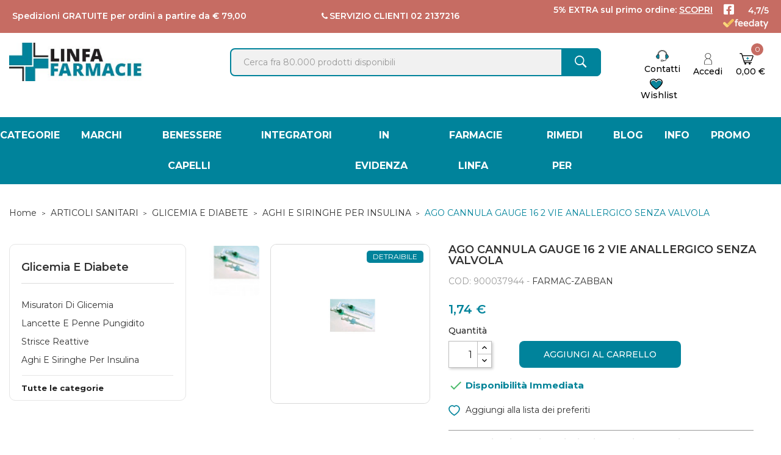

--- FILE ---
content_type: text/html; charset=utf-8
request_url: https://www.linfafarmacie.it/ago-cannula-2-vie-g16-zabban-gr.html
body_size: 29819
content:
<!doctype html>
<html lang="it">

  <head>
    
      
    

  <meta charset="utf-8">


  <meta http-equiv="x-ua-compatible" content="ie=edge">



      <title>AGO-CANNULA 2 VIE G16 ZABBAN GR | Linfafarmacie.it</title>
    <meta name="description" content="">
  <meta name="keywords" content="">
        <link rel="canonical" href="https://www.linfafarmacie.it/ago-cannula-2-vie-g16-zabban-gr.html">
  


  <meta name="viewport" content="width=device-width, initial-scale=1.0, maximum-scale=1.0, minimum-scale=1.0">



  <link rel="icon" type="image/vnd.microsoft.icon" href="/img/favicon.ico?1657793066">
  <link rel="shortcut icon" type="image/x-icon" href="/img/favicon.ico?1657793066">


<link rel="preconnect" href="https://fonts.googleapis.com">
<link rel="preconnect" href="https://fonts.gstatic.com" crossorigin>
<link href="https://fonts.googleapis.com/css2?family=Montserrat:ital,wght@0,300;0,400;0,500;0,600;0,700;0,800;0,900;1,100;1,200;1,300;1,400;1,500;1,600;1,700;1,800;1,900&display=swap" rel="stylesheet">

<!-- Fonts -->
<link href="https://fonts.googleapis.com/css2?family=Open+Sans:ital,wght@0,300;0,400;0,600;0,700;0,800;1,300;1,400;1,600;1,700;1,800&display=swap" rel="stylesheet">
<link href="https://fonts.googleapis.com/css?family=Libre+Franklin:300,300i,400,400i,500,500i,600,600i,700,700i,800,800i,900,900i" rel="stylesheet">
<script src="https://ajax.googleapis.com/ajax/libs/jquery/3.2.1/jquery.min.js"></script>

    <link rel="stylesheet" href="https://www.linfafarmacie.it/themes/theme_optima_cosmetic3/assets/cache/theme-5efa0d941.css" type="text/css" media="all">




    <script type="text/javascript" src="https://tps.trovaprezzi.it/javascripts/tracking-vanilla.min.js" ></script>
  <script type="text/javascript" src="https://s.kk-resources.com/leadtag.js" async></script>


  <script type="text/javascript">
        var CLOSE = "Close Categories";
        var MORE = "More Categories";
        var POSSLIDESHOW_SPEED = "5000";
        var POS_HOME_SELLER_CAT_ID = 2346;
        var POS_HOME_SELLER_ITEMS = 5;
        var POS_HOME_SELLER_NAV = true;
        var POS_HOME_SELLER_PAGINATION = false;
        var POS_HOME_SELLER_SPEED = 1000;
        var POS_HOME_SELLER_TITLE_BLOCK = "Benessere Capelli";
        var dm_hash = "3GU8JRP1F";
        var dm_mode = 0;
        var id_lang = 2;
        var is_store_selction = false;
        var placeholder_label = "Start typing here";
        var possearch_image = 1;
        var possearch_number = 10;
        var prestashop = {"cart":{"products":[],"totals":{"total":{"type":"total","label":"Totale","amount":0,"value":"0,00\u00a0\u20ac"},"total_including_tax":{"type":"total","label":"Totale (IVA incl.)","amount":0,"value":"0,00\u00a0\u20ac"},"total_excluding_tax":{"type":"total","label":"Totale (IVA escl.)","amount":0,"value":"0,00\u00a0\u20ac"}},"subtotals":{"products":{"type":"products","label":"Totale parziale","amount":0,"value":"0,00\u00a0\u20ac"},"discounts":null,"shipping":{"type":"shipping","label":"Spedizione","amount":0,"value":""},"tax":null},"products_count":0,"summary_string":"0 articoli","vouchers":{"allowed":1,"added":[]},"discounts":[],"minimalPurchase":0.01,"minimalPurchaseRequired":"\u00c8 richiesto un acquisto minimo complessivo di 0,01\u00a0\u20ac (Iva esclusa) per convalidare il tuo ordine. il totale attuale \u00e8 0,00\u00a0\u20ac (Iva escl.)."},"currency":{"id":2,"name":"Euro","iso_code":"EUR","iso_code_num":"978","sign":"\u20ac"},"customer":{"lastname":null,"firstname":null,"email":null,"birthday":null,"newsletter":null,"newsletter_date_add":null,"optin":null,"website":null,"company":null,"siret":null,"ape":null,"is_logged":false,"gender":{"type":null,"name":null},"addresses":[]},"language":{"name":"Italiano (Italian)","iso_code":"it","locale":"it-IT","language_code":"it","is_rtl":"0","date_format_lite":"d\/m\/Y","date_format_full":"d\/m\/Y H:i:s","id":2},"page":{"title":"","canonical":"https:\/\/www.linfafarmacie.it\/ago-cannula-2-vie-g16-zabban-gr.html","meta":{"title":"AGO-CANNULA 2 VIE G16 ZABBAN GR","description":"","keywords":"","robots":"index"},"page_name":"product","body_classes":{"lang-it":true,"lang-rtl":false,"country-IT":true,"currency-EUR":true,"layout-left-column":true,"page-product":true,"tax-display-enabled":true,"product-id-900037944":true,"product-AGO CANNULA GAUGE 16 2 VIE ANALLERGICO SENZA VALVOLA":true,"product-id-category-2262":true,"product-id-manufacturer-99":true,"product-id-supplier-0":true,"product-available-for-order":true},"admin_notifications":[]},"shop":{"name":"Linfa Farmacie","logo":"https:\/\/www.linfafarmacie.it\/img\/logo-1655958254.jpg","stores_icon":"https:\/\/www.linfafarmacie.it\/img\/logo_stores.png","favicon":"\/img\/favicon.ico"},"urls":{"base_url":"https:\/\/www.linfafarmacie.it\/","current_url":"https:\/\/www.linfafarmacie.it\/ago-cannula-2-vie-g16-zabban-gr.html","shop_domain_url":"https:\/\/www.linfafarmacie.it","img_ps_url":"https:\/\/www.linfafarmacie.it\/img\/","img_cat_url":"https:\/\/www.linfafarmacie.it\/img\/c\/","img_lang_url":"https:\/\/www.linfafarmacie.it\/img\/l\/","img_prod_url":"https:\/\/www.linfafarmacie.it\/img\/p\/","img_manu_url":"https:\/\/www.linfafarmacie.it\/img\/m\/","img_sup_url":"https:\/\/www.linfafarmacie.it\/img\/su\/","img_ship_url":"https:\/\/www.linfafarmacie.it\/img\/s\/","img_store_url":"https:\/\/www.linfafarmacie.it\/img\/st\/","img_col_url":"https:\/\/www.linfafarmacie.it\/img\/co\/","img_url":"https:\/\/www.linfafarmacie.it\/themes\/theme_optima_cosmetic3\/assets\/img\/","css_url":"https:\/\/www.linfafarmacie.it\/themes\/theme_optima_cosmetic3\/assets\/css\/","js_url":"https:\/\/www.linfafarmacie.it\/themes\/theme_optima_cosmetic3\/assets\/js\/","pic_url":"https:\/\/www.linfafarmacie.it\/upload\/","pages":{"address":"https:\/\/www.linfafarmacie.it\/indirizzo","addresses":"https:\/\/www.linfafarmacie.it\/indirizzi","authentication":"https:\/\/www.linfafarmacie.it\/login","cart":"https:\/\/www.linfafarmacie.it\/carrello","category":"https:\/\/www.linfafarmacie.it\/index.php?controller=category","cms":"https:\/\/www.linfafarmacie.it\/index.php?controller=cms","contact":"https:\/\/www.linfafarmacie.it\/contact-us","discount":"https:\/\/www.linfafarmacie.it\/buoni-sconto","guest_tracking":"https:\/\/www.linfafarmacie.it\/tracciatura-ospite","history":"https:\/\/www.linfafarmacie.it\/cronologia-ordini","identity":"https:\/\/www.linfafarmacie.it\/dati-personali","index":"https:\/\/www.linfafarmacie.it\/","my_account":"https:\/\/www.linfafarmacie.it\/account","order_confirmation":"https:\/\/www.linfafarmacie.it\/conferma-ordine","order_detail":"https:\/\/www.linfafarmacie.it\/index.php?controller=order-detail","order_follow":"https:\/\/www.linfafarmacie.it\/segui-ordine","order":"https:\/\/www.linfafarmacie.it\/ordine","order_return":"https:\/\/www.linfafarmacie.it\/index.php?controller=order-return","order_slip":"https:\/\/www.linfafarmacie.it\/buono-ordine","pagenotfound":"https:\/\/www.linfafarmacie.it\/pagina-non-trovata","password":"https:\/\/www.linfafarmacie.it\/recupero-password","pdf_invoice":"https:\/\/www.linfafarmacie.it\/index.php?controller=pdf-invoice","pdf_order_return":"https:\/\/www.linfafarmacie.it\/index.php?controller=pdf-order-return","pdf_order_slip":"https:\/\/www.linfafarmacie.it\/index.php?controller=pdf-order-slip","prices_drop":"https:\/\/www.linfafarmacie.it\/prices-drop","product":"https:\/\/www.linfafarmacie.it\/index.php?controller=product","search":"https:\/\/www.linfafarmacie.it\/ricerca","sitemap":"https:\/\/www.linfafarmacie.it\/sitemap","stores":"https:\/\/www.linfafarmacie.it\/stores","supplier":"https:\/\/www.linfafarmacie.it\/supplier","register":"https:\/\/www.linfafarmacie.it\/login?create_account=1","order_login":"https:\/\/www.linfafarmacie.it\/ordine?login=1"},"alternative_langs":[],"theme_assets":"\/themes\/theme_optima_cosmetic3\/assets\/","actions":{"logout":"https:\/\/www.linfafarmacie.it\/?mylogout="},"no_picture_image":{"bySize":{"side_default":{"url":"https:\/\/www.linfafarmacie.it\/img\/p\/it-default-side_default.jpg","width":70,"height":70},"cart_default":{"url":"https:\/\/www.linfafarmacie.it\/img\/p\/it-default-cart_default.jpg","width":80,"height":80},"small_default":{"url":"https:\/\/www.linfafarmacie.it\/img\/p\/it-default-small_default.jpg","width":98,"height":98},"home_default":{"url":"https:\/\/www.linfafarmacie.it\/img\/p\/it-default-home_default.jpg","width":350,"height":350},"medium_default":{"url":"https:\/\/www.linfafarmacie.it\/img\/p\/it-default-medium_default.jpg","width":458,"height":458},"large_default":{"url":"https:\/\/www.linfafarmacie.it\/img\/p\/it-default-large_default.jpg","width":800,"height":800}},"small":{"url":"https:\/\/www.linfafarmacie.it\/img\/p\/it-default-side_default.jpg","width":70,"height":70},"medium":{"url":"https:\/\/www.linfafarmacie.it\/img\/p\/it-default-home_default.jpg","width":350,"height":350},"large":{"url":"https:\/\/www.linfafarmacie.it\/img\/p\/it-default-large_default.jpg","width":800,"height":800},"legend":""}},"configuration":{"display_taxes_label":true,"display_prices_tax_incl":true,"is_catalog":false,"show_prices":true,"opt_in":{"partner":false},"quantity_discount":{"type":"discount","label":"Sconto unit\u00e0"},"voucher_enabled":1,"return_enabled":1},"field_required":[],"breadcrumb":{"links":[{"title":"Home","url":"https:\/\/www.linfafarmacie.it\/"},{"title":"ARTICOLI SANITARI","url":"https:\/\/www.linfafarmacie.it\/articoli-sanitari"},{"title":"GLICEMIA E DIABETE","url":"https:\/\/www.linfafarmacie.it\/glicemia-e-diabete"},{"title":"AGHI E SIRINGHE PER INSULINA","url":"https:\/\/www.linfafarmacie.it\/aghi-e-siringhe-per-insulina"},{"title":"AGO CANNULA GAUGE 16 2 VIE ANALLERGICO SENZA VALVOLA","url":"https:\/\/www.linfafarmacie.it\/ago-cannula-2-vie-g16-zabban-gr.html"}],"count":5},"link":{"protocol_link":"https:\/\/","protocol_content":"https:\/\/"},"time":1764035932,"static_token":"1e06737c84626996d4fa482cee85e5a2","token":"3b018c73d22585648712fbf725a03793","debug":false};
        var search_url = "https:\/\/www.linfafarmacie.it\/find-product";
        var wsWishListConst = {"id_wishlist":0,"wl_base_url":"https:\/\/www.linfafarmacie.it\/www.linfafarmacie.it"};
        var xip_base_dir = "https:\/\/www.linfafarmacie.it\/";
      </script>



  <script type="text/javascript">
var _iub = _iub || [];
_iub.csConfiguration = {"askConsentAtCookiePolicyUpdate":true,"countryDetection":true,"emailMarketing":{"styles":{"backgroundColor":"#FFFFFF","buttonsBackgroundColor":"#00839B","buttonsTextColor":"#FFFFFF","footerBackgroundColor":"#FFFFFF","footerTextColor":"#B2B2B2","textColor":"#000000"},"theme":"dark"},"floatingPreferencesButtonDisplay":"anchored-center-right","gdprAppliesGlobally":false,"perPurposeConsent":true,"purposes":"4,1,3,5","siteId":2723058,"whitelabel":false,"cookiePolicyId":33086746,"lang":"it","i18n":{"it":{"banner":{"title":"","dynamic":{"body":"Noi e terze parti selezionate utilizziamo cookie o tecnologie simili per finalità tecniche e, con il tuo consenso, anche per il miglioramento dell'esperienza di navigazione e l’elaborazione di statistiche, come specificato nella %{cookie_policy_link}. Il rifiuto del consenso per tali cookies facoltativi, sebbene non impedisca la navigazione del sito, può rendere non disponibili le relative funzioni. Puoi liberamente prestare, rifiutare o revocare il tuo consenso, in qualsiasi momento."}}}},"cookiePolicyUrl":"https://www.linfafarmacie.it/cookie-policy.html","banner":{"acceptButtonCaptionColor":"#FFFFFF","acceptButtonColor":"#00839B","acceptButtonDisplay":true,"backgroundColor":"#FFFFFF","closeButtonDisplay":false,"continueWithoutAcceptingButtonCaptionColor":"#C1C1C1","continueWithoutAcceptingButtonColor":"#FFFFFF","continueWithoutAcceptingButtonDisplay":true,"customizeButtonCaptionColor":"#B2B2B2","customizeButtonColor":"#FFFFFF","customizeButtonDisplay":true,"explicitWithdrawal":true,"listPurposes":true,"linksColor":"#000000","position":"float-bottom-center","textColor":"#000000"}};
</script>
<script type="text/javascript" src="https://cs.iubenda.com/autoblocking/2723058.js"></script>
<script type="text/javascript" src="//cdn.iubenda.com/cs/iubenda_cs.js" charset="UTF-8" async></script>
			<script type='text/javascript'>
				var iCallback = function(){};

				if('callback' in _iub.csConfiguration) {
					if('onConsentGiven' in _iub.csConfiguration.callback) iCallback = _iub.csConfiguration.callback.onConsentGiven;

					_iub.csConfiguration.callback.onConsentGiven = function() {
						iCallback();

						jQuery('noscript._no_script_iub').each(function (a, b) { var el = jQuery(b); el.after(el.html()); });
					};
				};
			</script>	<!-- Start of REVE Chat Script-->
 <script type="text/javascript"><!--//--><![CDATA[//><!--
window.$_REVECHAT_API || (function(d, w) { var r = $_REVECHAT_API = function(c) {r._.push(c);}; w.__revechat_account='11439412';w.__revechat_version=2;
   r._= []; var rc = d.createElement('script'); rc.type = 'text/javascript'; rc.async = true; rc.setAttribute('charset', 'utf-8');
   rc.src = ('https:' == document.location.protocol ? 'https://' : 'http://') + 'static.revechat.com/widget/scripts/new-livechat.js?'+new Date().getTime();
   var s = d.getElementsByTagName('script')[0]; s.parentNode.insertBefore(rc, s);
 })(document, window);
//--><!]]></script>
<!-- End of REVE Chat Script -->
<script type="text/javascript" src="https://maps.googleapis.com/maps/api/js?key=AIzaSyAc1UK78AnioH9rFDPSJun5znvcYDO9RtE&region=IT"></script>
<script type="text/javascript">
    // <![CDATA[
    var map;
    var infoWindow;
    var markers = [];
    var maxDate = "2025-12-31";
    var calYear = parseInt("2025");
    var prevNav = '<i class="material-icons">keyboard_arrow_left</i>';
    var nextNav = '<i class="material-icons">keyboard_arrow_right</i>';
    var locationSelect = document.getElementById('locationSelect');
    var defaultLat = '40.950079279475';
    var defaultLong = '14.263699958023';
    var default_store = '205';
    var sl_carrier = '144';
    var defaultZoom = 5;
    var hasStoreIcon = '1';
    var distance_unit = 'km';
    var img_store_dir = '/img/st/';
    var img_ps_dir = 'https://www.linfafarmacie.it/img/';
    var searchUrl = 'https://www.linfafarmacie.it/storefinder';
    var logo_store = 'logo_stores.png';
    var autolocateUser = 0;
    var CurrentUrl = 'www.linfafarmacie.it/ago-cannula-2-vie-g16-zabban-gr.html';
    CurrentUrl = location.search.split('goforstore=')[1];
    var search_link = "https://www.linfafarmacie.it/ricerca";
    var FMESL_STORE_EMAIL = parseInt("0");
    var FMESL_STORE_FAX = parseInt("0");
    var FMESL_STORE_NOTE = parseInt("0");
    var FMESL_STORE_GLOBAL_ICON = parseInt("0");
    var FMESL_LAYOUT_THEME = parseInt("0");
    var FMESL_MAP_LINK = parseInt("0");
    var FMESL_PICKUP_STORE = parseInt("0");
    var FMESL_PICKUP_DATE = parseInt("0");
    var st_page = "product";
    var locale = "it";
    var preselectedPickupTime = "";
    var preselectedPickupDate = "";

    // multilingual labels
    var translation_1 = 'No stores were found. Please try selecting a wider radius.';
    var translation_2 = 'store found -- see details:';
    var translation_3 = 'stores found -- view all results:';
    var translation_4 = 'Phone:';
    var translation_5 = 'Get directions';
    var translation_6 = 'Not found';
    var translation_7 = 'Email:';
    var translation_8 = 'Fax:';
    var translation_9 = 'Note:';
    var translation_10 = 'Distance:';
    var translation_11 = 'Vedi';
    var translation_01 = 'Unable to find your location';
    var translation_02 = 'Permission denied';
    var translation_03 = 'Your location unknown';
    var translation_04 = 'Timeout error';
    var translation_05 = 'Location detection not supported in browser';
    var translation_06 = 'Your current Location';
    var translation_07 = 'You are near this location';
    var translation_store_sel = 'Select Store';
    var available_date_label = 'Available Dates';
    var disabled_date_label = 'Unavailable Dates';
    var invalid_pickupdate_label = 'Please enter a valid date.';
    var invalid_pickuptime_label = 'Please enter a valid time.';
    var store_page_error_label = 'Please select a pickup store.';
    //]]>
</script>
  <!-- START OF DOOFINDER ADD TO CART SCRIPT -->
  <script>
    document.addEventListener('doofinder.cart.add', function(event) {

      const checkIfCartItemHasVariation = (cartObject) => {
        return (cartObject.item_id === cartObject.grouping_id) ? false : true;
      }

      /**
      * Returns only ID from string
      */
      const sanitizeVariationID = (variationID) => {
        return variationID.replace(/\D/g, "")
      }

      doofinderManageCart({
        cartURL          : "https://www.linfafarmacie.it/carrello",  //required for prestashop 1.7, in previous versions it will be empty.
        cartToken        : "1e06737c84626996d4fa482cee85e5a2",
        productID        : checkIfCartItemHasVariation(event.detail) ? event.detail.grouping_id : event.detail.item_id,
        customizationID  : checkIfCartItemHasVariation(event.detail) ? sanitizeVariationID(event.detail.item_id) : 0,   // If there are no combinations, the value will be 0
        quantity         : event.detail.amount,
        statusPromise    : event.detail.statusPromise,
        itemLink         : event.detail.link,
        group_id         : event.detail.group_id
      });
    });
  </script>
  <!-- END OF DOOFINDER ADD TO CART SCRIPT -->

  <!-- START OF DOOFINDER UNIQUE SCRIPT -->
  <script data-keepinline>
    
    (function(w, k) {w[k] = window[k] || function () { (window[k].q = window[k].q || []).push(arguments) }})(window, "doofinderApp")
    

    // Custom personalization:
    doofinderApp("config", "language", "it");
    doofinderApp("config", "currency", "EUR");
  </script>
  <script src="https://eu1-config.doofinder.com/2.x/77339032-4976-4c0c-b572-94da5f56a368.js" async></script>
  <!-- END OF DOOFINDER UNIQUE SCRIPT -->

  <!-- START INTEGRATION WITH KLAVIYO -->
  <script>
    window.addEventListener('load', async (event) => {
      if ('undefined' !== typeof klaviyo && 'undefined' !== typeof klCustomer && false === await klaviyo.isIdentified() && klCustomer && "" !== klCustomer.email) {
        const companyId = await klaviyo.account();
        let userId = window.localStorage.getItem('df-random-userid');
        userId = JSON.parse(userId);
        
        klaviyo.identify({
            "email": klCustomer.email
        });

        try {
          const response = await fetch('https://a.klaviyo.com/client/profiles?company_id=' + companyId, {
            method: 'POST',
            headers: {
              accept: 'application/vnd.api+json',
              revision: '2025-01-15',
              'content-type': 'application/vnd.api+json'
            },
            body: JSON.stringify({
              data: {
                type: "profile",
                attributes: {
                  email: klCustomer.email,
                  external_id: userId
                }
              }
            })
          });

          if (!response.ok) {
            console.error('Failed to send data to Klaviyo:', await response.text());
          }
        } catch (error) {
          console.error('Failed to send data to Klaviyo:', error);
        }
      }
    });
  </script>
  <!-- END INTEGRATION WITH KLAVIYO -->


    <meta id="js-rcpgtm-tracking-config" data-tracking-data="%7B%22bing%22%3A%7B%22tracking_id%22%3A%22343104931%22%2C%22feed%22%3A%7B%22id_product_prefix%22%3A%22%22%2C%22id_product_source_key%22%3A%22id_product%22%2C%22id_variant_prefix%22%3A%22%22%2C%22id_variant_source_key%22%3A%22id_attribute%22%7D%7D%2C%22context%22%3A%7B%22browser%22%3A%7B%22device_type%22%3A1%7D%2C%22localization%22%3A%7B%22id_country%22%3A10%2C%22country_code%22%3A%22IT%22%2C%22id_currency%22%3A2%2C%22currency_code%22%3A%22EUR%22%2C%22id_lang%22%3A2%2C%22lang_code%22%3A%22it%22%7D%2C%22page%22%3A%7B%22controller_name%22%3A%22product%22%2C%22products_per_page%22%3A50%2C%22category%22%3A%5B%5D%2C%22search_term%22%3A%22%22%7D%2C%22shop%22%3A%7B%22id_shop%22%3A1%2C%22shop_name%22%3A%22linfafarmacie%22%2C%22base_dir%22%3A%22https%3A%2F%2Fwww.linfafarmacie.it%2F%22%7D%2C%22tracking_module%22%3A%7B%22module_name%22%3A%22rcpgtagmanager%22%2C%22module_version%22%3A%224.2.7%22%2C%22checkout_module%22%3A%7B%22module%22%3A%22default%22%2C%22controller%22%3A%22order%22%7D%2C%22service_version%22%3A%227%22%2C%22token%22%3A%22c265bcb48d60162430d19e03f7cefc55%22%7D%2C%22user%22%3A%5B%5D%7D%2C%22criteo%22%3A%7B%22tracking_id%22%3A%22%22%2C%22feed%22%3A%7B%22id_product_prefix%22%3A%22%22%2C%22id_product_source_key%22%3A%22id_product%22%2C%22id_variant_prefix%22%3A%22%22%2C%22id_variant_source_key%22%3A%22id_attribute%22%7D%7D%2C%22facebook%22%3A%7B%22tracking_id%22%3A%22753484032859741%22%2C%22feed%22%3A%7B%22id_product_prefix%22%3A%22%22%2C%22id_product_source_key%22%3A%22id_product%22%2C%22id_variant_prefix%22%3A%22%22%2C%22id_variant_source_key%22%3A%22id_attribute%22%7D%7D%2C%22ga4%22%3A%7B%22tracking_id%22%3A%22%22%2C%22is_url_passthrough%22%3Atrue%2C%22is_data_import%22%3Afalse%7D%2C%22gads%22%3A%7B%22tracking_id%22%3A%22%22%2C%22merchant_id%22%3A%22%22%2C%22conversion_labels%22%3A%7B%22create_account%22%3A%22%22%2C%22product_view%22%3A%22%22%2C%22add_to_cart%22%3A%22%22%2C%22begin_checkout%22%3A%22%22%2C%22purchase%22%3A%22%22%7D%7D%2C%22gfeeds%22%3A%7B%22retail%22%3A%7B%22is_enabled%22%3Afalse%2C%22id_product_prefix%22%3A%22%22%2C%22id_product_source_key%22%3A%22id_product%22%2C%22id_variant_prefix%22%3A%22%22%2C%22id_variant_source_key%22%3A%22id_attribute%22%7D%2C%22custom%22%3A%7B%22is_enabled%22%3Afalse%2C%22id_product_prefix%22%3A%22%22%2C%22id_product_source_key%22%3A%22id_product%22%2C%22id_variant_prefix%22%3A%22%22%2C%22id_variant_source_key%22%3A%22id_attribute%22%2C%22is_id2%22%3Afalse%7D%7D%2C%22gtm%22%3A%7B%22tracking_id%22%3A%22GTM-M5JXZH5%22%2C%22is_internal_traffic%22%3Afalse%2C%22server_url%22%3A%22%22%7D%2C%22kelkoo%22%3A%7B%22tracking_list%22%3A%5B%5D%2C%22feed%22%3A%7B%22id_product_prefix%22%3A%22%22%2C%22id_product_source_key%22%3A%22id_product%22%2C%22id_variant_prefix%22%3A%22%22%2C%22id_variant_source_key%22%3A%22id_attribute%22%7D%7D%2C%22pinterest%22%3A%7B%22tracking_id%22%3A%22%22%2C%22feed%22%3A%7B%22id_product_prefix%22%3A%22%22%2C%22id_product_source_key%22%3A%22id_product%22%2C%22id_variant_prefix%22%3A%22%22%2C%22id_variant_source_key%22%3A%22id_attribute%22%7D%7D%2C%22tiktok%22%3A%7B%22tracking_id%22%3A%22%22%2C%22feed%22%3A%7B%22id_product_prefix%22%3A%22%22%2C%22id_product_source_key%22%3A%22id_product%22%2C%22id_variant_prefix%22%3A%22%22%2C%22id_variant_source_key%22%3A%22id_attribute%22%7D%7D%2C%22twitter%22%3A%7B%22tracking_id%22%3A%22%22%2C%22events%22%3A%7B%22add_to_cart_id%22%3A%22%22%2C%22payment_info_id%22%3A%22%22%2C%22checkout_initiated_id%22%3A%22%22%2C%22product_view_id%22%3A%22%22%2C%22lead_id%22%3A%22%22%2C%22purchase_id%22%3A%22%22%2C%22search_id%22%3A%22%22%7D%2C%22feed%22%3A%7B%22id_product_prefix%22%3A%22%22%2C%22id_product_source_key%22%3A%22id_product%22%2C%22id_variant_prefix%22%3A%22%22%2C%22id_variant_source_key%22%3A%22id_attribute%22%7D%7D%7D">
    <script type="text/javascript" data-keepinline="true" data-cfasync="false" src="/modules/rcpgtagmanager/views/js/hook/trackingClient.bundle.js"></script>

<script>
    const wsWlProducts = '[]';
    const single_mode = "";
    const advansedwishlist_ajax_controller_url = "https://www.linfafarmacie.it/module/advansedwishlist/ajax";
    const added_to_wishlist = 'Il prodotto è stato aggiunto correttamente alla tua lista dei preferiti.';
    const add_to_cart_btn = 'Add to cart';
    const show_btn_tex = '1';
    const added_to_wishlist_btn = 'Aggiunto alla lista dei preferiti';
    // Maisto 2022/10/24 
    // const add_to_wishlist_btn = 'Add to wishlist';
    const add_to_wishlist_btn = 'Aggiungi alla lista dei preferiti';
    //  -- // 
    const wishlistSendTxt = 'Your wishlist has been sent successfully';
    const productUpdTxt = 'The product has been successfully updated';
    const wsWishlistUrlRewrite = "1";
    let wishlist_btn_icon = '<i class="material-icons">favorite</i>';
    let wishlist_btn_icon_del = '<i class="material-icons">favorite_border</i>';
    var ps_ws_version = 'ps17';
        var static_token = '1e06737c84626996d4fa482cee85e5a2';
    var baseDir = "https://www.linfafarmacie.it/";    
    var isLogged = "";
</script>



    
  <meta property="og:type" content="product">
  <meta property="og:url" content="https://www.linfafarmacie.it/ago-cannula-2-vie-g16-zabban-gr.html">
  <meta property="og:title" content="AGO-CANNULA 2 VIE G16 ZABBAN GR">
  <meta property="og:site_name" content="Linfa Farmacie">
  <meta property="og:description" content="">
      <meta property="og:image" content="https://www.linfafarmacie.it/522165-large_default/ago-cannula-2-vie-g16-zabban-gr.jpg">
    <meta property="product:pretax_price:amount" content="1.426226">
  <meta property="product:pretax_price:currency" content="EUR">
  <meta property="product:price:amount" content="1.74">
  <meta property="product:price:currency" content="EUR">
    <meta property="product:weight:value" content="0.100000">
  <meta property="product:weight:units" content="kg">
  
  </head>

  <body id="product" class="lang-it country-it currency-eur layout-left-column page-product tax-display-enabled product-id-900037944 product-ago-cannula-gauge-16-2-vie-anallergico-senza-valvola product-id-category-2262 product-id-manufacturer-99 product-id-supplier-0 product-available-for-order">

    
      
    

    <main>
      
              

      <header id="header">
        
          

<script>
$(window).scroll(function() {
   if ($(this).scrollTop()>250)
    {
    $('.mobile_ban').hide(1000);
     }
else
     {
         $('.mobile_ban').show(1000);
     }
});
</script>
<style>
	.mobile_ban{
		font-weight: 600;
		margin: auto;
		padding:5px;
	}

/* @media (max-width:1992px) { LAA - 2023.04.11*/
@media (min-width:993px) {
	.mobile_ban{
		display:none !important;
	}
}
@media (max-width:992px){
.mobile_ban{
display:block !important;
}}
</style>
<div class='mobile_ban' style='background: #C66C63;color:#fff;'>
Spedizioni GRATUITE per ordini a partire da € 79,00
<br/>
<span class="titoli-alto">5% EXTRA sul primo ordine: <a href="https://www.linfafarmacie.it/login?create_account=1"><u>SCOPRI</u></a></span>
</div> 

<div class="mobile_header">

	<div class="container">
		<div class="hidden-lg-up  mobile">
			<div class="row row-mobile">
												<div class="mobile-left col-mobile col-md-4 col-sm-2 col-xs-2">
				
					<div class="float-xs-left" id="menu-icon">
						<i class="material-icons d-inline">&#xE5D2;</i>
					</div>
					<div id="mobile_top_menu_wrapper" class="row hidden-lg-up" style="display:none;">
						
						<div id="_mobile_language_selector"></div>	
						<div id="_mobile_currency_selector"></div>	
						<div class="menu-close"> 
							menu <i class="material-icons float-xs-right">arrow_back</i>
						</div>
						<div class="menu-tabs">							
							<div class="js-top-menu-bottom">												
								<div id="_mobile_vegamenu"></div>
																		<!-- mobile vega menu -->
									<div class="col col-left col-md-3">
										<div id="_desktop_vegamenu">
<div class="pos-menu-vertical" data-more-less="">
	<h3 class="title_vertical hidden-md-down">All Categories </h3>
	<ul class="menu-content"> 
			 			
				<li class="menu-item menu-item6  hasChild ">
					
					<a href="#" >
						
												<span>MARCHI</span>
												 <i class="hidden-md-down icon_sub pe-7s-angle-right"></i>					</a>
					 
																												
						<span class="icon-drop-mobile"><i class="material-icons add">add </i><i class="material-icons remove">remove </i></span>						<div class="pos-sub-menu menu-dropdown col-xs-12 col-lg-0  menu_noanimation">
							<div class="popup_vertical">
															<div class="pos-menu-row row ">
																														<div class="pos-menu-col col-xs-6 col-lg-3  ">
																																					<ul class="ul-column ">
																											<li class="submenu-item ">
																																																																		<span>IN EVIDENZA</span>
																		
																																													</li>
																											<li class="submenu-item ">
																																																																		<a href="/1868_formula-farmacia">FORMULA</a>
																		
																																													</li>
																											<li class="submenu-item ">
																																																																		<a href="https://www.linfafarmacie.it/content/65-sofarma-ogni-giorno-insi">SOFARMA PIÙ</a>
																		
																																													</li>
																											<li class="submenu-item ">
																																																																		<span>LISTA</span>
																		
																																													</li>
																											<li class="submenu-item ">
																																																																		<a href="/76_aboca">ABOCA</a>
																		
																																													</li>
																											<li class="submenu-item ">
																																																																		<a href="/1841_aderma">A-DERMA</a>
																		
																																													</li>
																											<li class="submenu-item ">
																																																																		<a href="/1811_antistax">ANTISTAX</a>
																		
																																													</li>
																											<li class="submenu-item ">
																																																																		<a href="/1810_armolipid">ARMOLIPID</a>
																		
																																													</li>
																											<li class="submenu-item ">
																																																																		<a href="/202_pierre-fabre-avene">AVENE</a>
																		
																																													</li>
																											<li class="submenu-item ">
																																																																		<a href="/231_bausch-lomb-iom">BAUSCH &amp; LOMB</a>
																		
																																													</li>
																											<li class="submenu-item ">
																																																																		<a href="/1812_betotal">BE-TOTAL</a>
																		
																																													</li>
																											<li class="submenu-item ">
																																																																		<a href="/1813_bio_oil">BIO-OIL</a>
																		
																																													</li>
																											<li class="submenu-item ">
																																																																		<a href="/1814_bioclin">BIOCLIN</a>
																		
																																													</li>
																											<li class="submenu-item ">
																																																																		<a href="/251_bioderma-italia">BIODERMA</a>
																		
																																													</li>
																											<li class="submenu-item ">
																																																																		<a href="/1815_BIOMINERAL">BIOMINERAL</a>
																		
																																													</li>
																											<li class="submenu-item ">
																																																																		<a href="/1816_BIONIKE">BIONIKE</a>
																		
																																													</li>
																											<li class="submenu-item ">
																																																																		<a href="/1817_BIOSCALINE">BIOSCALIN</a>
																		
																																													</li>
																											<li class="submenu-item ">
																																																																		<a href="/397_galderma">CETAPHIL</a>
																		
																																													</li>
																											<li class="submenu-item ">
																																																																		<a href="/78_artsana-chicco">CHICCO</a>
																		
																																													</li>
																										</ul>
																							</div>
																					<div class="pos-menu-col col-xs-6 col-lg-3  ">
																																					<ul class="ul-column ">
																											<li class="submenu-item ">
																																																																		<a href="/1818_control">CONTROL</a>
																		
																																													</li>
																											<li class="submenu-item ">
																																																																		<a href="/1639_jowae">JOAWE</a>
																		
																																													</li>
																											<li class="submenu-item ">
																																																																		<a href="/1826_KIJIMEA">KIJIMEA</a>
																		
																																													</li>
																											<li class="submenu-item ">
																																																																		<a href="/1819_DERMON">DERMON</a>
																		
																																													</li>
																											<li class="submenu-item ">
																																																																		<a href="/1820_DR-SCHOOL">DR. SCHOLL</a>
																		
																																													</li>
																											<li class="submenu-item ">
																																																																		<a href="/70_pierre-fabre-ducray">DUCRAY</a>
																		
																																													</li>
																											<li class="submenu-item ">
																																																																		<a href="/1839_DUREX">DUREX</a>
																		
																																													</li>
																											<li class="submenu-item ">
																																																																		<a href="/900_dr-hauschka">DR.HAUSCHKA</a>
																		
																																													</li>
																											<li class="submenu-item ">
																																																																		<a href="/1822_ELMEX">ELMEX</a>
																		
																																													</li>
																											<li class="submenu-item ">
																																																																		<a href="/1823_EQUILIBRA">EQUILIBRA</a>
																		
																																													</li>
																											<li class="submenu-item ">
																																																																		<a href="/580_eucerin">EUCERIN</a>
																		
																																													</li>
																											<li class="submenu-item ">
																																																																		<a href="/559_enervit">ENERVIT</a>
																		
																																													</li>
																											<li class="submenu-item ">
																																																																		<a href="/154_esi">ESI</a>
																		
																																													</li>
																											<li class="submenu-item ">
																																																																		<a href="/1772_filorga">FILORGA</a>
																		
																																													</li>
																											<li class="submenu-item ">
																																																																		<a href="/437_guna">GUNA</a>
																		
																																													</li>
																											<li class="submenu-item ">
																																																																		<a href="/1825_HERBATINT">HERBATINT</a>
																		
																																													</li>
																											<li class="submenu-item ">
																																																																		<a href="/400_humana">HUMANA</a>
																		
																																													</li>
																										</ul>
																							</div>
																					<div class="pos-menu-col col-xs-6 col-lg-3  ">
																																					<ul class="ul-column ">
																											<li class="submenu-item ">
																																																																		<a href="/40_isdin">ISDIN</a>
																		
																																													</li>
																											<li class="submenu-item ">
																																																																		<a href="/1821_KILOCAL">KILOCAL</a>
																		
																																													</li>
																											<li class="submenu-item ">
																																																																		<a href="/715_pierre-fabre-klorane">KLORANE</a>
																		
																																													</li>
																											<li class="submenu-item ">
																																																																		<a href="/1870_kukident-pg">KUKIDENT</a>
																		
																																													</li>
																											<li class="submenu-item ">
																																																																		<a href="/43_l-oreal-posay">LA ROCHE POSAY</a>
																		
																																													</li>
																											<li class="submenu-item ">
																																																																		<a href="/1695_lierac">LIERAC</a>
																		
																																													</li>
																											<li class="submenu-item ">
																																																																		<a href="/1827_MASSINGEN">MASSIGEN</a>
																		
																																													</li>
																											<li class="submenu-item ">
																																																																		<a href="/1828_MERIDOL">MERIDOL</a>
																		
																																													</li>
																											<li class="submenu-item ">
																																																																		<a href="/1829_MG_K_VIS">MG-K VIS</a>
																		
																																													</li>
																											<li class="submenu-item ">
																																																																		<a href="https://www.linfafarmacie.it/content/55-scopri-miamo">MIAMO</a>
																		
																																													</li>
																											<li class="submenu-item ">
																																																																		<a href="/1831_MULTICENTRUM">MULTICENTRUM</a>
																		
																																													</li>
																											<li class="submenu-item ">
																																																																		<a href="/1830_ORAL_B">ORAL-B</a>
																		
																																													</li>
																											<li class="submenu-item ">
																																																																		<a href="/1638_phyto">PHYTO</a>
																		
																																													</li>
																											<li class="submenu-item ">
																																																																		<a href="/1833_POLASE">POLASE</a>
																		
																																													</li>
																											<li class="submenu-item ">
																																																																		<a href="/1809_restivoil">RESTIVOIL</a>
																		
																																													</li>
																											<li class="submenu-item ">
																																																																		<a href="/143_ganassini">RILASTIL</a>
																		
																																													</li>
																											<li class="submenu-item ">
																																																																		<a href="/1834_SAUGELLA">SAUGELLA</a>
																		
																																													</li>
																										</ul>
																							</div>
																					<div class="pos-menu-col col-xs-6 col-lg-3  ">
																																					<ul class="ul-column ">
																											<li class="submenu-item ">
																																																																		<a href="https://www.linfafarmacie.it/1886_skinlabo">SKINLABO</a>
																		
																																													</li>
																											<li class="submenu-item ">
																																																																		<a href="https://www.linfafarmacie.it/16_solgar-italia">SOLGAR</a>
																		
																																													</li>
																											<li class="submenu-item ">
																																																																		<a href="https://www.linfafarmacie.it/content/64-scopri-somatoline-su-lin">SOMATOLINE</a>
																		
																																													</li>
																											<li class="submenu-item ">
																																																																		<a href="/1835_SUPRADYN">SUPRADYN</a>
																		
																																													</li>
																											<li class="submenu-item ">
																																																																		<a href="/1836_SUSTENIUM">SUSTENIUM</a>
																		
																																													</li>
																											<li class="submenu-item ">
																																																																		<a href="/409_svr">SVR</a>
																		
																																													</li>
																											<li class="submenu-item ">
																																																																		<a href="/1837_SWISSE">SWISSE</a>
																		
																																													</li>
																											<li class="submenu-item ">
																																																																		<a href="/1838_THERMACARE">THERMACARE</a>
																		
																																													</li>
																											<li class="submenu-item ">
																																																																		<a href="/1688_uriage">URIAGE</a>
																		
																																													</li>
																											<li class="submenu-item ">
																																																																		<a href="/601_hulka">VEA</a>
																		
																																													</li>
																											<li class="submenu-item ">
																																																																		<a href="/44_l-oreal-vichy">VICHY</a>
																		
																																													</li>
																											<li class="submenu-item ">
																																																																		<a href="/1840_VITIS">VITIS</a>
																		
																																													</li>
																											<li class="submenu-item ">
																																																																		<a href="/1843_XLS">XLS MEDICAL</a>
																		
																																													</li>
																											<li class="submenu-item ">
																																																																		<a href="/155_zuccari">ZUCCARI</a>
																		
																																													</li>
																										</ul>
																							</div>
																											</div>

														</div>
						</div>
															</li>
			 			
				<li class="menu-item menu-item12  hasChild ">
					
					<a href="#" >
						
												<span>MARCHI IN EVIDENZA</span>
												 <i class="hidden-md-down icon_sub pe-7s-angle-right"></i>					</a>
					 
																												
						<span class="icon-drop-mobile"><i class="material-icons add">add </i><i class="material-icons remove">remove </i></span>						<div class="pos-sub-menu menu-dropdown col-xs-12 col-lg-0  menu_noanimation">
							<div class="popup_vertical">
															<div class="pos-menu-row row ">
																														<div class="pos-menu-col col-xs-6 col-lg-3  ">
																																					<ul class="ul-column ">
																											<li class="submenu-item ">
																																																																		<a href="https://www.linfafarmacie.it/1868_formula-farmacia">FORMULA</a>
																		
																																													</li>
																											<li class="submenu-item ">
																																																																		<a href="https://www.linfafarmacie.it/content/65-sofarma-ogni-giorno-insi">SOFARMA PIÙ</a>
																		
																																													</li>
																										</ul>
																							</div>
																											</div>

														</div>
						</div>
															</li>
			 			
				<li class="menu-item menu-item7  hasChild ">
					
					<a href="#" >
						
												<span>CATEGORIE</span>
												 <i class="hidden-md-down icon_sub pe-7s-angle-right"></i>					</a>
					 
																												
						<span class="icon-drop-mobile"><i class="material-icons add">add </i><i class="material-icons remove">remove </i></span>						<div class="pos-sub-menu menu-dropdown col-xs-12 col-lg-0  menu_noanimation">
							<div class="popup_vertical">
															<div class="pos-menu-row row ">
																														<div class="pos-menu-col col-xs-12 col-lg-4  ">
																																					<ul class="ul-column ">
																											<li class="submenu-item ">
																															<a href="https://www.linfafarmacie.it/alimentazione">ALIMENTAZIONE</a>
																													</li>
																											<li class="submenu-item ">
																															<a href="https://www.linfafarmacie.it/cosmetica-e-bellezza">COSMETICA E BELLEZZA</a>
																													</li>
																											<li class="submenu-item ">
																																																																		<a href="https://www.linfafarmacie.it/prodotti-per-il-viso">- Viso</a>
																		
																																													</li>
																											<li class="submenu-item ">
																																																																		<a href="https://www.linfafarmacie.it/prodotti-per-il-corpo">- Corpo</a>
																		
																																													</li>
																											<li class="submenu-item ">
																																																																		<a href="https://www.linfafarmacie.it/prodotti-per-capelli">- Capelli</a>
																		
																																													</li>
																											<li class="submenu-item ">
																															<a href="https://www.linfafarmacie.it/prodotti-per-l-igiene">PRODOTTI PER L&#039;IGIENE</a>
																													</li>
																											<li class="submenu-item ">
																																																																		<a href="https://www.linfafarmacie.it/igiene-orale">- Igiene Orale</a>
																		
																																													</li>
																											<li class="submenu-item ">
																																																																		<a href="https://www.linfafarmacie.it/igiene-intima">- Igiene Intima</a>
																		
																																													</li>
																											<li class="submenu-item ">
																																																																		<a href="https://www.linfafarmacie.it/igiene-corpo">- Igiene Corpo</a>
																		
																																													</li>
																										</ul>
																							</div>
																					<div class="pos-menu-col col-xs-12 col-lg-4  ">
																																					<ul class="ul-column ">
																											<li class="submenu-item ">
																															<a href="https://www.linfafarmacie.it/benessere">BENESSERE</a>
																													</li>
																											<li class="submenu-item ">
																																																																		<a href="https://www.linfafarmacie.it/benessere-di-coppia">- Benessere di Coppia</a>
																		
																																													</li>
																											<li class="submenu-item ">
																																																																		<a href="https://www.linfafarmacie.it/rimedi-contro-insetti">- Rimedi contro insetti</a>
																		
																																													</li>
																										</ul>
																							</div>
																					<div class="pos-menu-col col-xs-12 col-lg-4  ">
																																					<ul class="ul-column ">
																											<li class="submenu-item ">
																															<a href="https://www.linfafarmacie.it/articoli-sanitari">ARTICOLI SANITARI</a>
																													</li>
																											<li class="submenu-item ">
																																																																		<a href="https://www.linfafarmacie.it/elettromedicali-e-diagnostici">- Elettromedicali e Diagnostici</a>
																		
																																													</li>
																											<li class="submenu-item ">
																																																																		<a href="https://www.linfafarmacie.it/prodottti-per-medicazione">- Medicazione</a>
																		
																																													</li>
																											<li class="submenu-item ">
																																																																		<a href="https://www.linfafarmacie.it/amici-animali">AMICI ANIMALI</a>
																		
																																													</li>
																											<li class="submenu-item ">
																															<a href="https://www.linfafarmacie.it/articoli-prima-infanzia">ARTICOLI PRIMA INFANZIA</a>
																													</li>
																											<li class="submenu-item ">
																																																																		<a href="https://www.linfafarmacie.it/pannolini">- Pannolini</a>
																		
																																													</li>
																											<li class="submenu-item ">
																																																																		<a href="https://www.linfafarmacie.it/omogenizzati-e-alimenti-infanzia">- Alimentazione</a>
																		
																																													</li>
																											<li class="submenu-item ">
																																																																		<a href="https://www.linfafarmacie.it/igiene-e-cura-bimbo">- Igiene e cura</a>
																		
																																													</li>
																											<li class="submenu-item ">
																															<a href="https://www.linfafarmacie.it/rimedi-naturali">RIMEDI NATURALI</a>
																													</li>
																											<li class="submenu-item ">
																																																																		<a href="https://www.linfafarmacie.it/misuratori-di-pressione">- Misuratori Pressione</a>
																		
																																													</li>
																										</ul>
																							</div>
																											</div>

														</div>
						</div>
															</li>
			 			
				<li class="menu-item menu-item9  hasChild ">
					
					<a href="https://www.linfafarmacie.it/integratori" >
						
												<span>INTEGRATORI</span>
												 <i class="hidden-md-down icon_sub pe-7s-angle-right"></i>					</a>
					 
																												
						<span class="icon-drop-mobile"><i class="material-icons add">add </i><i class="material-icons remove">remove </i></span>						<div class="pos-sub-menu menu-dropdown col-xs-12 col-lg-0  menu_noanimation">
							<div class="popup_vertical">
															<div class="pos-menu-row row ">
																														<div class="pos-menu-col col-xs-12 col-lg-6  ">
																																					<ul class="ul-column ">
																											<li class="submenu-item ">
																																																																		<a href="https://www.linfafarmacie.it/integratori-antiossidanti-e-bellezz">ANTIOSSIDANTI</a>
																		
																																													</li>
																											<li class="submenu-item ">
																																																																		<a href="https://www.linfafarmacie.it/integratori-vie-urinarie-e-prostata">APPARATO URINARIO-GENITALE</a>
																		
																																													</li>
																											<li class="submenu-item ">
																																																																		<a href="https://www.linfafarmacie.it/integratori-capelli-forti">CAPELLI FORTI</a>
																		
																																													</li>
																											<li class="submenu-item ">
																																																																		<a href="https://www.linfafarmacie.it/integratori-anticellulite">CELLULITE</a>
																		
																																													</li>
																											<li class="submenu-item ">
																																																																		<a href="https://www.linfafarmacie.it/integratori-cuore-e-colesterolo">COLESTEROLO</a>
																		
																																													</li>
																											<li class="submenu-item ">
																																																																		<a href="/1074-cuore-e-circolazione">CUORE E CIRCOLAZIONE</a>
																		
																																													</li>
																											<li class="submenu-item ">
																																																																		<a href="/1056-difese-immunitarie">DIFESE UMMUNITARIE</a>
																		
																																													</li>
																											<li class="submenu-item ">
																																																																		<a href="/1175-digestione">DIGESTIONE</a>
																		
																																													</li>
																											<li class="submenu-item ">
																																																																		<a href="/1055-dimagranti">DRENANTI</a>
																		
																																													</li>
																											<li class="submenu-item ">
																																																																		<a href="https://www.linfafarmacie.it/integratori-funzionalita-epatica">FEGATO E FUNZIONALITÀ EPATICA</a>
																		
																																													</li>
																											<li class="submenu-item ">
																																																																		<a href="https://www.linfafarmacie.it/integratori-fermenti-lattici">FERMENTI LATTICI</a>
																		
																																													</li>
																										</ul>
																							</div>
																					<div class="pos-menu-col col-xs-12 col-lg-6  ">
																																					<ul class="ul-column ">
																											<li class="submenu-item ">
																																																																		<a href="/integratori-gravidanza-e-allattamento">GRAVIDANZA E ALLATTAMENTO</a>
																		
																																													</li>
																											<li class="submenu-item ">
																																																																		<a href="https://www.linfafarmacie.it/integratori-intestino-regolare">INTESTINO REGOLARE</a>
																		
																																													</li>
																											<li class="submenu-item ">
																																																																		<a href="/integratori-memoria-e-concentrazione">MEMORIA E CONCENTRAZIONE</a>
																		
																																													</li>
																											<li class="submenu-item ">
																																																																		<a href="https://www.linfafarmacie.it/integratori-ciclo-e-menopausa">MENOPAUSA</a>
																		
																																													</li>
																											<li class="submenu-item ">
																																																																		<a href="https://www.linfafarmacie.it/integratori-tono-ed-energia">MULTIVITAMINICI</a>
																		
																																													</li>
																											<li class="submenu-item ">
																																																																		<a href="https://www.linfafarmacie.it/integratori-ossa-e-articolazioni">OSSA E ARTICOLAZIONI</a>
																		
																																													</li>
																											<li class="submenu-item ">
																																																																		<a href="/integratori-vitamine-e-sali-minerali">SALI MINERALI E VITAMINE</a>
																		
																																													</li>
																											<li class="submenu-item ">
																																																																		<a href="https://www.linfafarmacie.it/integratori-sonno-e-relax">SONNO E RILASSAMENTO</a>
																		
																																													</li>
																											<li class="submenu-item ">
																																																																		<a href="https://www.linfafarmacie.it/integratori-ansia-e-stress">UMORE E SISTEMA NERVOSO</a>
																		
																																													</li>
																											<li class="submenu-item ">
																																																																		<a href="/integratori-funzione-visiva-ed-emorroidi">VISTA</a>
																		
																																													</li>
																										</ul>
																							</div>
																											</div>

														</div>
						</div>
															</li>
			 			
				<li class="menu-item menu-item3  hasChild ">
					
					<a href="https://www.linfafarmacie.it/index.php?controller=cms_rule&amp;id=4&amp;rewrite=about-us&amp;meta_keywords=about+us%2C+informations&amp;meta_title=About+us" >
						
												<span>FARMACIE LINFA</span>
												 <i class="hidden-md-down icon_sub pe-7s-angle-right"></i>					</a>
					 
																												
						<span class="icon-drop-mobile"><i class="material-icons add">add </i><i class="material-icons remove">remove </i></span>						<div class="pos-sub-menu menu-dropdown col-xs-12 col-lg-0  menu_noanimation">
							<div class="popup_vertical">
															<div class="pos-menu-row row ">
																														<div class="pos-menu-col col-xs-12 col-lg-12  ">
																																					<ul class="ul-column ">
																											<li class="submenu-item ">
																																																																		<a href="/content/4-chi-siamo">CHI SIAMO</a>
																		
																																													</li>
																											<li class="submenu-item ">
																																																																		<a href="/content/7-linfa-prime-card">ACQUISTA E SCOPRI I VANTAGGI</a>
																		
																																													</li>
																											<li class="submenu-item ">
																																																																		<a href="/stores">TROVA LA FARMACIA</a>
																		
																																													</li>
																											<li class="submenu-item ">
																																																																		<a href="https://www.linfafarmacie.it/content/71-ritiro-gratuito-in-farma">RITIRO GRATUITO IN FARMACIA</a>
																		
																																													</li>
																											<li class="submenu-item ">
																																																																		<a href="https://www.linfafarmacie.it/content/9-volantino-linfa-farmacie">VOLANTINO IN FARMACIA</a>
																		
																																													</li>
																											<li class="submenu-item ">
																																																																		<a href="/content/11-catalogo">CATALOGO PREMI IN FARMACIA</a>
																		
																																													</li>
																											<li class="submenu-item ">
																																																																		<a href="/content/13-farmacielinfa">LINFA FARMACIA RELAZIONALE</a>
																		
																																													</li>
																										</ul>
																							</div>
																											</div>

														</div>
						</div>
															</li>
			 			
				<li class="menu-item menu-item2  hasChild ">
					
					<a href="https://www.linfafarmacie.it/rimedi-per" >
						
												<span>RIMEDI PER</span>
												 <i class="hidden-md-down icon_sub pe-7s-angle-right"></i>					</a>
					 
																												
						<span class="icon-drop-mobile"><i class="material-icons add">add </i><i class="material-icons remove">remove </i></span>						<div class="pos-sub-menu menu-dropdown col-xs-12 col-lg-0  menu_noanimation">
							<div class="popup_vertical">
															<div class="pos-menu-row row ">
																														<div class="pos-menu-col col-xs-12 col-lg-12  ">
																																					<ul class="ul-column ">
																											<li class="submenu-item ">
																																																																		<a href="https://www.linfafarmacie.it/integratori-difese-immunitarie">RINFORZARE LE DIFESE IMMUNITARIE</a>
																		
																																													</li>
																											<li class="submenu-item ">
																																																																		<a href="https://www.linfafarmacie.it/rimedi-per-gambe-stanchi-e-pesanti">GAMBE STANCHE E PESANTI</a>
																		
																																													</li>
																											<li class="submenu-item ">
																																																																		<a href="https://www.linfafarmacie.it/rimedi-per-emorroidi-e-ragadi-anali">EMORROIDI</a>
																		
																																													</li>
																											<li class="submenu-item ">
																																																																		<a href="/rimedi-per-pancia-gonfia-e-intestino-irregolare">PANCIA GONFIA</a>
																		
																																													</li>
																										</ul>
																							</div>
																											</div>

														</div>
						</div>
															</li>
			 			
				<li class="menu-item menu-item4   ">
					
					<a href="/Blog.html" >
						
												<span>BLOG</span>
																	</a>
					 
																				</li>
			 			
				<li class="menu-item menu-item5  hasChild ">
					
					<a href="#" >
						
												<span>INFO</span>
												 <i class="hidden-md-down icon_sub pe-7s-angle-right"></i>					</a>
					 
																												
						<span class="icon-drop-mobile"><i class="material-icons add">add </i><i class="material-icons remove">remove </i></span>						<div class="pos-sub-menu menu-dropdown col-xs-12 col-lg-3  menu_noanimation">
							<div class="popup_vertical">
															<div class="pos-menu-row row ">
																														<div class="pos-menu-col col-xs-12 col-lg-12  ">
																																					<ul class="ul-column ">
																											<li class="submenu-item ">
																																																																		<a href="/faqs">FAQ</a>
																		
																																													</li>
																											<li class="submenu-item ">
																																																																		<a href="/content/3-termini-e-condizioni-di-vendita">CONDIZIONI DI VENDITA</a>
																		
																																													</li>
																											<li class="submenu-item ">
																																																																		<a href="/content/10-cookies-policy">PRIVACY</a>
																		
																																													</li>
																										</ul>
																							</div>
																											</div>

														</div>
						</div>
															</li>
			 			
				<li class="menu-item menu-item10  hasChild ">
					
					<a href="https://www.linfafarmacie.it/content/57-scopri-le-promozioni-in-corso" >
						
												<span>PROMOZIONI</span>
												 <i class="hidden-md-down icon_sub pe-7s-angle-right"></i>					</a>
					 
																															</li>
			</ul>
	
</div>
</div>
									</div>
																</div>
						</div>
					 </div>
				</div>
				<div class="mobile-center col-mobile col-md-4 col-sm-8 col-xs-6">
					<div id="_mobile_logo"></div>
				</div>

												<div class="mobile-right col-mobile col-md-4 col-sm-2 col-xs-4">
				
										<div id="_mobile_wishlist_block">
						<style>
    .wishlist i,
    .wish_link i {
        color: #000000;
    }
</style>
<div id="block_wishlist_top">            <div class="wish_link  wish_link_17">
                                        										<img src="/img/customicons/icon_home_wishlist.svg" alt="Account" class="icon-home">
					                        <div class="allert_note">Devi essere autenticato
                <p class="login_links">
                    <a class="inline" href="https://www.linfafarmacie.it/account">Autenticato</a> | <a class="inline" href="https://www.linfafarmacie.it/login?create_account=1">Registrati</a>
                </p>
            </div>
                            <span class="desktop-label-whislist">Wishlist</span>
                    </div>
        </div>
					</div>
					
					<div id="_mobile_cart_block"></div>
					<div id="_mobile_user_info"></div>
										<div id="_mobile_contact_info"></div>
									</div>
				<div id="_mobile_search_category"></div>
				<div id="_mobile_staticnav1"></div>	
			</div>
			
		</div>
	</div>
</div>
<div class="nav hidden-md-down">
	<div class="container">
		      	  	  <!--
<div id="_desktop_staticnav" class="st_nav">
<div class="titoli-alto" style="float: left;">Spedizioni GRATUITE per ordini a partire da € 69,00</div>
<div class="titoli-alto" style="float: right;">SERVIZIO CLIENTI <a href="tel:022137216">02 2137216</a>   <a href="https://www.feedaty.com/recensioni/linfafarmacie"><img src="/img/customicons/icon_feedaty_point.svg" /> <img src="/img/customicons/icon_feedaty_logo.svg" /></a></div>
</div>
-->
<div id="_desktop_staticnav" class="st_nav">
<table class="redbar-linfa">
<tbody>
<tr>
<td class="colonna-1"><span class="titoli-alto">Spedizioni GRATUITE per ordini a partire da € 79,00</span></td>
<td class="colonna-2"><i class="fa-regular fa-phone"></i> <span class="titoli-alto">SERVIZIO CLIENTI <a href="tel:022137216">02 2137216</a></span></td>
<td class="colonna-3"><span class="titoli-alto">5% EXTRA sul primo ordine: <a href="https://www.linfafarmacie.it/login?create_account=1"><u>SCOPRI</u></a></span>      <a class="facebook-white" href="https://www.facebook.com/linfafarmacie" target="_blank" rel="noopener"></a> <span><a href="https://www.feedaty.com/recensioni/linfafarmacie" target="_balnk"><img src="/img/customicons/icon_feedaty_point.svg" /> <img src="/img/customicons/icon_feedaty_logo.svg" /></a></span></td>
</tr>
</tbody>
</table>
</div>
	       
	</div>
</div>


 <div class="bottom_header hidden-md-down">
 
 
 
 
  <div class="moved-header-top rem-header-top rem-hidden-md-down">
	<div class="container mx-auto">
		<div class="row">
			
			<div class="header_logo col col-left col-md-2" id="_desktop_logo">
									<a href="https://www.linfafarmacie.it/">
						<img class="logo img-responsive" src="https://www.linfafarmacie.it/img/logo-1655958254.jpg" alt="Linfa Farmacie">
					</a>
							</div>
			
			<div class=" col col-right col-md-10 col-sm-12 position-static"> 
				<div id="_desktop_cart_block">
	<div class="blockcart cart-preview" data-refresh-url="//www.linfafarmacie.it/module/ps_shoppingcart/ajax" data-cartitems="0">
		<div class="button_cart">
			<a rel="nofollow" href="//www.linfafarmacie.it/carrello?action=show" class="desktop hidden-md-down">
				 <span class="item_count">0</span>
				 <span class="item_total">0,00 €</span>
			</a>

			
			
			<a rel="nofollow" class="mobile hidden-lg-up">
				<span class="item_count">0</span>
			</a>

			
		</div>
		<div class="popup_cart">
			<div class="content-cart">
			
				<div class="mini_cart_arrow"></div>
				
																
				<ul>
				  				</ul>
				<div class="price_content">
					<div class="cart-subtotals">
					   						  							<div class="cart-summary-line" id="cart-subtotal-products">
							  <span class="label js-subtotal">
																  0 articoli
															  </span>
							  <span class="value">
								0,00 €
							  </span>
							  							</div>
						  												  												  												  											</div>
					<div class="cart-total price_inline">
					  <span class="label" style="font-weight:700;">Totale</span>
					  <span class="value" style="font-weight:700;">0,00 €</span>
					</div>
				</div>
				<div class="checkout">
					<a href="//www.linfafarmacie.it/carrello?action=show" class="btn btn-primary">Carrello</a> 
				</div>
			</div>
		</div>
	</div>
</div>
<div id="_desktop_user_info">
	<div class="user-info-block selector-block">
		<div class="localiz_block dropdown js-dropdown">
						
							  <a
					href="https://www.linfafarmacie.it/account"
					title="Accedi al tuo account cliente"
					rel="nofollow" class="btn-unstyle"
				  >
															<img src="/img/customicons/icon_home_user.svg" alt="Account" class="icon-home icon-home-user">
										<span class="desktop-label-user">Accedi</span>
				  </a>
									
			
		</div>
	</div>
	
</div>



<!-- pos search module TOP -->
<div id="_desktop_search_category" class="pos_search_top">
	<div id="pos_search_top">
		<form method="get" action="search" id="searchbox" class="form-inline form_search"  data-search-controller-url="/modules/possearchproducts/SearchProducts.php">
			<label for="pos_query_top"><!-- image on background --></label>
			<input type="hidden" name="controller" value="search">
												<input type="text" name="s" value="" placeholder="Cerca fra 80.000 prodotti disponibili" id="pos_query_top" class="search_query form-control ac_input" >
						<button type="submit" class="btn btn-default search_submit">
				<i class="ion-ios-search-strong"></i>
			</button>
		</form>
	</div>
</div>

<!-- /pos search module TOP -->
     	  	  <div id="_desktop_contact_info">
<div class="selector-block">
<div class="localiz_block dropdown js-dropdown"><a href="/contact-us"><i class="pe-7s-contact" style="font-size: 26px;"></i><span class="desktop-label-contatti">Contatti</span></a></div>
</div>
</div>
	       <!-- Block Feedaty store widget -->


<style>
.fdt_carousel__controls label{
	text-align:unset;
}
</style>
<!-- END Block Feedaty store widget --><style>
    .wishlist i,
    .wish_link i {
        color: #000000;
    }
</style>
<div id="block_wishlist_top">            <div class="wish_link  wish_link_17">
                                        										<img src="/img/customicons/icon_home_wishlist.svg" alt="Account" class="icon-home">
					                        <div class="allert_note">Devi essere autenticato
                <p class="login_links">
                    <a class="inline" href="https://www.linfafarmacie.it/account">Autenticato</a> | <a class="inline" href="https://www.linfafarmacie.it/login?create_account=1">Registrati</a>
                </p>
            </div>
                            <span class="desktop-label-whislist">Wishlist</span>
                    </div>
        </div>
			</div>
		</div>
	</div>
 </div>
 
 
 
 
			<div class="container mx-auto">
			<div class="row">
						<!-- desktop vega menu -->
															<div class=" col col-md-12 col-sm-12 ">			
				<div id="_desktop_megamenu" class="use-sticky megamenu_center">
<div class="pos-menu-horizontal">
			<ul class="menu-content" style="display: flex; justify-content: center;"> 
			 			
				<li class="menu-item menu-item7  hasChild ">
					
					<a href="#" >
						
												<span>CATEGORIE</span>
												 <i class="hidden-md-down fa fa-angle-down"></i>					</a>
																																	
						<span class="icon-drop-mobile"><i class="material-icons add">add </i><i class="material-icons remove">remove </i></span>						<div class="pos-sub-menu menu-dropdown col-xs-12 col-sm-8  menu_slidedown">
													<div class="pos-menu-row row ">
																											<div class="pos-menu-col col-xs-12 col-sm-4  ">
																																		<ul class="ul-column ">
																									<li class="submenu-item ">
																													<a href="https://www.linfafarmacie.it/alimentazione">ALIMENTAZIONE</a>
																											</li>
																									<li class="submenu-item ">
																													<a href="https://www.linfafarmacie.it/cosmetica-e-bellezza">COSMETICA E BELLEZZA</a>
																											</li>
																									<li class="submenu-item ">
																																																														<a href="https://www.linfafarmacie.it/prodotti-per-il-viso">-  Viso</a>
																	
																																										</li>
																									<li class="submenu-item ">
																																																														<a href="https://www.linfafarmacie.it/prodotti-per-il-corpo">-  Corpo</a>
																	
																																										</li>
																									<li class="submenu-item ">
																																																														<a href="https://www.linfafarmacie.it/prodotti-per-capelli">-  Capelli</a>
																	
																																										</li>
																									<li class="submenu-item ">
																													<a href="https://www.linfafarmacie.it/prodotti-per-l-igiene">PRODOTTI PER L&#039;IGIENE</a>
																											</li>
																									<li class="submenu-item ">
																																																														<a href="https://www.linfafarmacie.it/igiene-orale">- Igiene Orale</a>
																	
																																										</li>
																									<li class="submenu-item ">
																																																														<a href="https://www.linfafarmacie.it/igiene-intima">- Igiene Intima</a>
																	
																																										</li>
																									<li class="submenu-item ">
																																																														<a href="https://www.linfafarmacie.it/igiene-corpo">- Igiene Corpo</a>
																	
																																										</li>
																								</ul>
																					</div>
																			<div class="pos-menu-col col-xs-12 col-sm-4  ">
																																		<ul class="ul-column ">
																									<li class="submenu-item ">
																													<a href="https://www.linfafarmacie.it/benessere">BENESSERE</a>
																											</li>
																									<li class="submenu-item ">
																																																														<a href="https://www.linfafarmacie.it/benessere-di-coppia">- Benessere di Coppia</a>
																	
																																										</li>
																									<li class="submenu-item ">
																																																														<a href="https://www.linfafarmacie.it/rimedi-contro-insetti">- Rimedi contro insetti</a>
																	
																																										</li>
																									<li class="submenu-item ">
																													<a href="https://www.linfafarmacie.it/amici-animali">AMICI ANIMALI</a>
																											</li>
																									<li class="submenu-item ">
																													<a href="https://www.linfafarmacie.it/rimedi-naturali">RIMEDI NATURALI</a>
																											</li>
																								</ul>
																					</div>
																			<div class="pos-menu-col col-xs-12 col-sm-4  ">
																																		<ul class="ul-column ">
																									<li class="submenu-item ">
																													<a href="https://www.linfafarmacie.it/articoli-sanitari">ARTICOLI SANITARI</a>
																											</li>
																									<li class="submenu-item ">
																																																														<a href="https://www.linfafarmacie.it/elettromedicali-e-diagnostici">- Elettromedicali e Diagnostici</a>
																	
																																										</li>
																									<li class="submenu-item ">
																																																														<a href="https://www.linfafarmacie.it/prodottti-per-medicazione">- Medicazione</a>
																	
																																										</li>
																									<li class="submenu-item ">
																													<a href="https://www.linfafarmacie.it/articoli-prima-infanzia">ARTICOLI PRIMA INFANZIA</a>
																											</li>
																									<li class="submenu-item ">
																																																														<a href="https://www.linfafarmacie.it/pannolini">- Pannolini</a>
																	
																																										</li>
																									<li class="submenu-item ">
																																																														<a href="https://www.linfafarmacie.it/omogenizzati-e-alimenti-infanzia">-  Alimenti</a>
																	
																																										</li>
																									<li class="submenu-item ">
																																																														<a href="https://www.linfafarmacie.it/igiene-e-cura-bimbo">- Igiene e cura</a>
																	
																																										</li>
																								</ul>
																					</div>
																								</div>
												</div>
															</li>
			 			
				<li class="menu-item menu-item6  hasChild ">
					
					<a href="#" >
						
												<span>MARCHI</span>
												 <i class="hidden-md-down fa fa-angle-down"></i>					</a>
																																	
						<span class="icon-drop-mobile"><i class="material-icons add">add </i><i class="material-icons remove">remove </i></span>						<div class="pos-sub-menu menu-dropdown col-xs-12 col-sm-7  menu_slidedown">
													<div class="pos-menu-row row ">
																											<div class="pos-menu-col col-xs-6 col-sm-3  ">
																																		<ul class="ul-column ">
																									<li class="submenu-item ">
																																																														<span>IN EVIDENZA</span>
																	
																																										</li>
																									<li class="submenu-item ">
																																																														<a href="/1868_formula-farmacia">FORMULA</a>
																	
																																										</li>
																									<li class="submenu-item ">
																																																														<a href="https://www.linfafarmacie.it/1925_sofarmapiu">SOFARMA PIÙ</a>
																	
																																										</li>
																									<li class="submenu-item ">
																																																														<span>LISTA</span>
																	
																																										</li>
																									<li class="submenu-item ">
																																																														<a href="/76_aboca">ABOCA</a>
																	
																																										</li>
																									<li class="submenu-item ">
																																																														<a href="/1841_aderma">A-DERMA</a>
																	
																																										</li>
																									<li class="submenu-item ">
																																																														<a href="/1811_antistax">ANTISTAX</a>
																	
																																										</li>
																									<li class="submenu-item ">
																																																														<a href="/1810_armolipid">ARMOLIPID</a>
																	
																																										</li>
																									<li class="submenu-item ">
																																																														<a href="/202_pierre-fabre-avene">AVENE</a>
																	
																																										</li>
																									<li class="submenu-item ">
																																																														<a href="/231_bausch-lomb-iom">BAUSCH &amp; LOMB</a>
																	
																																										</li>
																									<li class="submenu-item ">
																																																														<a href="/1812_betotal">BE-TOTAL</a>
																	
																																										</li>
																									<li class="submenu-item ">
																																																														<a href="/1813_bio_oil">BIO-OIL</a>
																	
																																										</li>
																									<li class="submenu-item ">
																																																														<a href="/1814_bioclin">BIOCLIN</a>
																	
																																										</li>
																									<li class="submenu-item ">
																																																														<a href="/251_bioderma-italia">BIODERMA</a>
																	
																																										</li>
																									<li class="submenu-item ">
																																																														<a href="/1815_BIOMINERAL">BIOMINERAL</a>
																	
																																										</li>
																									<li class="submenu-item ">
																																																														<a href="/1816_BIONIKE">BIONIKE</a>
																	
																																										</li>
																								</ul>
																					</div>
																			<div class="pos-menu-col col-xs-6 col-sm-3  ">
																																		<ul class="ul-column ">
																									<li class="submenu-item ">
																																																														<a href="/1817_BIOSCALINE">BIOSCALIN</a>
																	
																																										</li>
																									<li class="submenu-item ">
																																																														<a href="https://www.linfafarmacie.it/1926_cetaphil">CETAPHIL</a>
																	
																																										</li>
																									<li class="submenu-item ">
																																																														<a href="/78_artsana-chicco">CHICCO</a>
																	
																																										</li>
																									<li class="submenu-item ">
																																																														<a href="/1818_control">CONTROL</a>
																	
																																										</li>
																									<li class="submenu-item ">
																																																														<a href="/1819_DERMON">DERMON</a>
																	
																																										</li>
																									<li class="submenu-item ">
																																																														<a href="https://www.linfafarmacie.it/900_dr-hauschka">DR. HAUSCHKA</a>
																	
																																										</li>
																									<li class="submenu-item ">
																																																														<a href="/1820_DR-SCHOOL">DR. SCHOLL</a>
																	
																																										</li>
																									<li class="submenu-item ">
																																																														<a href="/70_pierre-fabre-ducray">DUCRAY</a>
																	
																																										</li>
																									<li class="submenu-item ">
																																																														<a href="/1839_DUREX">DUREX</a>
																	
																																										</li>
																									<li class="submenu-item ">
																																																														<a href="/1822_ELMEX">ELMEX</a>
																	
																																										</li>
																									<li class="submenu-item ">
																																																														<a href="/1823_EQUILIBRA">EQUILIBRA</a>
																	
																																										</li>
																									<li class="submenu-item ">
																																																														<a href="/580_eucerin">EUCERIN</a>
																	
																																										</li>
																									<li class="submenu-item ">
																																																														<a href="/559_enervit">ENERVIT</a>
																	
																																										</li>
																									<li class="submenu-item ">
																																																														<a href="/154_esi">ESI</a>
																	
																																										</li>
																									<li class="submenu-item ">
																																																														<a href="/1772_filorga">FILORGA</a>
																	
																																										</li>
																									<li class="submenu-item ">
																																																														<a href="/437_guna">GUNA</a>
																	
																																										</li>
																									<li class="submenu-item ">
																																																														<a href="/1825_HERBATINT">HERBATINT</a>
																	
																																										</li>
																								</ul>
																					</div>
																			<div class="pos-menu-col col-xs-6 col-sm-3  ">
																																		<ul class="ul-column ">
																									<li class="submenu-item ">
																																																														<a href="/400_humana">HUMANA</a>
																	
																																										</li>
																									<li class="submenu-item ">
																																																														<a href="/1639_jowae">JOAWE</a>
																	
																																										</li>
																									<li class="submenu-item ">
																																																														<a href="/40_isdin">ISDIN</a>
																	
																																										</li>
																									<li class="submenu-item ">
																																																														<a href="/1826_KIJIMEA">KIJIMEA</a>
																	
																																										</li>
																									<li class="submenu-item ">
																																																														<a href="/1821_KILOCAL">KILOCAL</a>
																	
																																										</li>
																									<li class="submenu-item ">
																																																														<a href="/715_pierre-fabre-klorane">KLORANE</a>
																	
																																										</li>
																									<li class="submenu-item ">
																																																														<a href="/1870_kukident-pg">KUKIDENT</a>
																	
																																										</li>
																									<li class="submenu-item ">
																																																														<a href="/43_l-oreal-posay">LA ROCHE POSAY</a>
																	
																																										</li>
																									<li class="submenu-item ">
																																																														<a href="https://www.linfafarmacie.it/1911_lego">LEGO</a>
																	
																																										</li>
																									<li class="submenu-item ">
																																																														<a href="/1695_lierac">LIERAC</a>
																	
																																										</li>
																									<li class="submenu-item ">
																																																														<a href="/1827_MASSINGEN">MASSIGEN</a>
																	
																																										</li>
																									<li class="submenu-item ">
																																																														<a href="/1828_MERIDOL">MERIDOL</a>
																	
																																										</li>
																									<li class="submenu-item ">
																																																														<a href="/1829_MG_K_VIS">MG-K VIS</a>
																	
																																										</li>
																									<li class="submenu-item ">
																																																														<a href="https://www.linfafarmacie.it/content/55-scopri-miamo">MIAMO</a>
																	
																																										</li>
																									<li class="submenu-item ">
																																																														<a href="/1831_MULTICENTRUM">MULTICENTRUM</a>
																	
																																										</li>
																									<li class="submenu-item ">
																																																														<a href="/1830_ORAL_B">ORAL-B</a>
																	
																																										</li>
																									<li class="submenu-item ">
																																																														<a href="/1638_phyto">PHYTO</a>
																	
																																										</li>
																								</ul>
																					</div>
																			<div class="pos-menu-col col-xs-6 col-sm-3  ">
																																		<ul class="ul-column ">
																									<li class="submenu-item ">
																																																														<a href="/1833_POLASE">POLASE</a>
																	
																																										</li>
																									<li class="submenu-item ">
																																																														<a href="https://www.linfafarmacie.it/1809_restivoil">RESTIVOIL</a>
																	
																																										</li>
																									<li class="submenu-item ">
																																																														<a href="https://www.linfafarmacie.it/143_rilastil">RILASTIL</a>
																	
																																										</li>
																									<li class="submenu-item ">
																																																														<a href="/1834_SAUGELLA">SAUGELLA</a>
																	
																																										</li>
																									<li class="submenu-item ">
																																																														<a href="https://www.linfafarmacie.it/1886_skinlabo">SKINLABO</a>
																	
																																										</li>
																									<li class="submenu-item ">
																																																														<a href="https://www.linfafarmacie.it/16_solgar-italia">SOLGAR</a>
																	
																																										</li>
																									<li class="submenu-item ">
																																																														<a href="https://www.linfafarmacie.it/content/64-scopri-somatoline-su-lin">SOMATOLINE</a>
																	
																																										</li>
																									<li class="submenu-item ">
																																																														<a href="/1835_SUPRADYN">SUPRADYN</a>
																	
																																										</li>
																									<li class="submenu-item ">
																																																														<a href="/1836_SUSTENIUM">SUSTENIUM</a>
																	
																																										</li>
																									<li class="submenu-item ">
																																																														<a href="/409_svr">SVR</a>
																	
																																										</li>
																									<li class="submenu-item ">
																																																														<a href="/1837_SWISSE">SWISSE</a>
																	
																																										</li>
																									<li class="submenu-item ">
																																																														<a href="/1838_THERMACARE">THERMACARE</a>
																	
																																										</li>
																									<li class="submenu-item ">
																																																														<a href="/1688_uriage">URIAGE</a>
																	
																																										</li>
																									<li class="submenu-item ">
																																																														<a href="/601_hulka">VEA</a>
																	
																																										</li>
																									<li class="submenu-item ">
																																																														<a href="/44_l-oreal-vichy">VICHY</a>
																	
																																										</li>
																									<li class="submenu-item ">
																																																														<a href="/1840_VITIS">VITIS</a>
																	
																																										</li>
																									<li class="submenu-item ">
																																																														<a href="/1843_XLS">XLS MEDICAL</a>
																	
																																										</li>
																									<li class="submenu-item ">
																																																														<a href="/155_zuccari">ZUCCARI</a>
																	
																																										</li>
																								</ul>
																					</div>
																								</div>
												</div>
															</li>
			 			
				<li class="menu-item menu-item13  hasChild ">
					
					<a href="https://www.linfafarmacie.it/content/34-cura-e-bellezza-capelli" >
						
												<span>BENESSERE CAPELLI</span>
												 <i class="hidden-md-down fa fa-angle-down"></i>					</a>
																																				</li>
			 			
				<li class="menu-item menu-item9  hasChild ">
					
					<a href="https://www.linfafarmacie.it/integratori" >
						
												<span>INTEGRATORI</span>
												 <i class="hidden-md-down fa fa-angle-down"></i>					</a>
																																	
						<span class="icon-drop-mobile"><i class="material-icons add">add </i><i class="material-icons remove">remove </i></span>						<div class="pos-sub-menu menu-dropdown col-xs-12 col-sm-7  menu_slidedown">
													<div class="pos-menu-row row ">
																											<div class="pos-menu-col col-xs-12 col-sm-6  ">
																																		<ul class="ul-column ">
																									<li class="submenu-item ">
																																																														<a href="/integratori-antiossidanti-e-bellezza-della-pelle">ANTIOSSIDANTI</a>
																	
																																										</li>
																									<li class="submenu-item ">
																																																														<a href="https://www.linfafarmacie.it/integratori-vie-urinarie-e-prostata">APPARATO URINARIO-GENITALE</a>
																	
																																										</li>
																									<li class="submenu-item ">
																																																														<a href="https://www.linfafarmacie.it/integratori-capelli-forti">CAPELLI FORTI</a>
																	
																																										</li>
																									<li class="submenu-item ">
																																																														<a href="https://www.linfafarmacie.it/integratori-anticellulite">CELLULITE</a>
																	
																																										</li>
																									<li class="submenu-item ">
																																																														<a href="https://www.linfafarmacie.it/integratori-cuore-e-colesterolo">COLESTEROLO</a>
																	
																																										</li>
																									<li class="submenu-item ">
																																																														<a href="/integratori-circolazione-e-microcircolo-gambe">CIRCOLAZIONE</a>
																	
																																										</li>
																									<li class="submenu-item ">
																																																														<a href="https://www.linfafarmacie.it/integratori-difese-immunitarie">DIFESE IMMUNITARIE</a>
																	
																																										</li>
																									<li class="submenu-item ">
																																																														<a href="https://www.linfafarmacie.it/integratori-digestione-e-acidita">DIGESTIONE</a>
																	
																																										</li>
																									<li class="submenu-item ">
																																																														<a href="https://www.linfafarmacie.it/integratori-drenanti-e-dimagranti">DRENANTI</a>
																	
																																										</li>
																									<li class="submenu-item ">
																																																														<a href="https://www.linfafarmacie.it/integratori-funzionalita-epatica">FEGATO E FUNZIONALITÀ EPATICA</a>
																	
																																										</li>
																									<li class="submenu-item ">
																																																														<a href="https://www.linfafarmacie.it/integratori-fermenti-lattici">FERMENTI LATTICI</a>
																	
																																										</li>
																								</ul>
																					</div>
																			<div class="pos-menu-col col-xs-12 col-sm-6  ">
																																		<ul class="ul-column ">
																									<li class="submenu-item ">
																																																														<a href="https://www.linfafarmacie.it/integratori-gravidanza-e-allattamen">GRAVIDANZA E ALLATTAMENTO</a>
																	
																																										</li>
																									<li class="submenu-item ">
																																																														<a href="https://www.linfafarmacie.it/integratori-intestino-regolare">INTESTINO REGOLARE</a>
																	
																																										</li>
																									<li class="submenu-item ">
																																																														<a href="/integratori-memoria-e-concentrazione">MEMORIA E CONCENTRAZIONE</a>
																	
																																										</li>
																									<li class="submenu-item ">
																																																														<a href="https://www.linfafarmacie.it/integratori-ciclo-e-menopausa">MENOPAUSA</a>
																	
																																										</li>
																									<li class="submenu-item ">
																																																														<a href="https://www.linfafarmacie.it/integratori-tono-ed-energia">MULTIVITAMINICI</a>
																	
																																										</li>
																									<li class="submenu-item ">
																																																														<a href="https://www.linfafarmacie.it/integratori-ossa-e-articolazioni">OSSA E ARTICOLAZIONI</a>
																	
																																										</li>
																									<li class="submenu-item ">
																																																														<a href="/integratori-vitamine-e-sali-minerali">SALI MINERALI E VITAMINE</a>
																	
																																										</li>
																									<li class="submenu-item ">
																																																														<a href="https://www.linfafarmacie.it/integratori-sonno-e-relax">SONNO E RILASSAMENTO</a>
																	
																																										</li>
																									<li class="submenu-item ">
																																																														<a href="https://www.linfafarmacie.it/integratori-ansia-e-stress">UMORE E SISTEMA NERVOSO</a>
																	
																																										</li>
																									<li class="submenu-item ">
																																																														<a href="/integratori-funzione-visiva-ed-emorroidi">VISTA</a>
																	
																																										</li>
																								</ul>
																					</div>
																								</div>
												</div>
															</li>
			 			
				<li class="menu-item menu-item19  hasChild ">
					
					<a href="#" >
						
												<span>IN EVIDENZA</span>
												 <i class="hidden-md-down fa fa-angle-down"></i>					</a>
																																	
						<span class="icon-drop-mobile"><i class="material-icons add">add </i><i class="material-icons remove">remove </i></span>						<div class="pos-sub-menu menu-dropdown col-xs-12 col-sm-3  menu_slidedown">
													<div class="pos-menu-row row ">
																											<div class="pos-menu-col col-xs-12 col-sm-12  ">
																																		<ul class="ul-column ">
																									<li class="submenu-item ">
																																																														<a href="https://www.linfafarmacie.it/1868_formula-farmacia">FORMULA</a>
																	
																																										</li>
																									<li class="submenu-item ">
																																																														<a href="https://www.linfafarmacie.it/1925_sofarmapiu">SOFARMA PIÙ</a>
																	
																																										</li>
																								</ul>
																					</div>
																								</div>
												</div>
															</li>
			 			
				<li class="menu-item menu-item3  hasChild ">
					
					<a href="https://www.linfafarmacie.it/content/4-chi-siamo" >
						
												<span>FARMACIE LINFA</span>
												 <i class="hidden-md-down fa fa-angle-down"></i>					</a>
																																	
						<span class="icon-drop-mobile"><i class="material-icons add">add </i><i class="material-icons remove">remove </i></span>						<div class="pos-sub-menu menu-dropdown col-xs-12 col-sm-3  menu_slidedown">
													<div class="pos-menu-row row ">
																											<div class="pos-menu-col col-xs-12 col-sm-12  ">
																																		<ul class="ul-column ">
																									<li class="submenu-item ">
																																																														<a href="/content/4-chi-siamo">CHI SIAMO</a>
																	
																																										</li>
																									<li class="submenu-item ">
																																																														<a href="/content/7-linfa-prime-card">ACQUISTA E SCOPRI I VANTAGGI</a>
																	
																																										</li>
																									<li class="submenu-item ">
																																																														<a href="/stores">TROVA LA FARMACIA</a>
																	
																																										</li>
																									<li class="submenu-item ">
																																																														<a href="https://www.linfafarmacie.it/content/71-ritiro-gratuito-in-farma">RITIRO GRATUITO IN FARMACIA</a>
																	
																																										</li>
																									<li class="submenu-item ">
																																																														<a href="https://www.linfafarmacie.it/content/9-volantino-linfa-farmacie">VOLANTINO IN FARMACIA</a>
																	
																																										</li>
																									<li class="submenu-item ">
																																																														<a href="/content/11-catalogo">CATALOGO PREMI IN FARMACIA</a>
																	
																																										</li>
																									<li class="submenu-item ">
																																																														<a href="/content/13-farmacielinfa">LINFA FARMACIA RELAZIONALE</a>
																	
																																										</li>
																								</ul>
																					</div>
																								</div>
												</div>
															</li>
			 			
				<li class="menu-item menu-item2  hasChild ">
					
					<a href="https://www.linfafarmacie.it/rimedi-per" >
						
												<span>RIMEDI PER</span>
												 <i class="hidden-md-down fa fa-angle-down"></i>					</a>
																																	
						<span class="icon-drop-mobile"><i class="material-icons add">add </i><i class="material-icons remove">remove </i></span>						<div class="pos-sub-menu menu-dropdown col-xs-12 col-sm-4  menu_slidedown">
													<div class="pos-menu-row row ">
																											<div class="pos-menu-col col-xs-12 col-sm-12  ">
																																		<ul class="ul-column ">
																									<li class="submenu-item ">
																																																														<a href="https://www.linfafarmacie.it/rimedi-contro-insetti">Proteggersi dalle zanzare e alleviare le punture</a>
																	
																																										</li>
																									<li class="submenu-item ">
																																																														<a href="https://www.linfafarmacie.it/rimedi-per-gambe-stanchi-e-pesanti">Gambe Gonfie e Pesanti</a>
																	
																																										</li>
																									<li class="submenu-item ">
																																																														<a href="https://www.linfafarmacie.it/rimedi-per-dimagrire">Dimagrire</a>
																	
																																										</li>
																									<li class="submenu-item ">
																																																														<a href="https://www.linfafarmacie.it/rimedi-per-ansia-e-stress">Alleviare Ansia e Stress</a>
																	
																																										</li>
																									<li class="submenu-item ">
																																																														<a href="https://www.linfafarmacie.it/rimedi-anticaduta-capelli">Prevenire la Caduta dei Capelli</a>
																	
																																										</li>
																									<li class="submenu-item ">
																																																														<a href="https://www.linfafarmacie.it/rimedi-per-abbassare-il-colesterolo">Abbassare il Colesterolo</a>
																	
																																										</li>
																									<li class="submenu-item ">
																																																														<a href="https://www.linfafarmacie.it/integratori-difese-immunitarie">Rinforzare le Difese</a>
																	
																																										</li>
																									<li class="submenu-item ">
																																																														<a href="https://www.linfafarmacie.it/rimedi-per-febbre-e-sintomi-influen">Febbre e Sintomi Influenzali</a>
																	
																																										</li>
																									<li class="submenu-item ">
																																																														<a href="https://www.linfafarmacie.it/rimedi-per-emorroidi-e-ragadi-anali">Emorroidi</a>
																	
																																										</li>
																									<li class="submenu-item ">
																													<a href="https://www.linfafarmacie.it/rimedi-per-pancia-gonfia-e-intestino-irregolare">Rimedi per Pancia Gonfia e intestino Irregolare</a>
																																																										</li>
																								</ul>
																					</div>
																								</div>
												</div>
															</li>
			 			
				<li class="menu-item menu-item4   ">
					
					<a href="/Blog.html" >
						
												<span>BLOG</span>
																	</a>
																									</li>
			 			
				<li class="menu-item menu-item5  hasChild ">
					
					<a href="#" >
						
												<span>INFO</span>
												 <i class="hidden-md-down fa fa-angle-down"></i>					</a>
																																	
						<span class="icon-drop-mobile"><i class="material-icons add">add </i><i class="material-icons remove">remove </i></span>						<div class="pos-sub-menu menu-dropdown col-xs-12 col-sm-3  menu_slidedown">
													<div class="pos-menu-row row ">
																											<div class="pos-menu-col col-xs-12 col-sm-12  ">
																																		<ul class="ul-column ">
																									<li class="submenu-item ">
																																																														<a href="/faqs">FAQ</a>
																	
																																										</li>
																									<li class="submenu-item ">
																																																														<a href="/content/3-termini-e-condizioni-di-vendita">CONDIZIONI DI VENDITA</a>
																	
																																										</li>
																									<li class="submenu-item ">
																																																														<a href="/content/10-cookies-policy">PRIVACY</a>
																	
																																										</li>
																									<li class="submenu-item ">
																																																														<a href="https://www.linfafarmacie.it/content/77-linfa-news">LINFA NEWS</a>
																	
																																										</li>
																								</ul>
																					</div>
																								</div>
												</div>
															</li>
			 			
				<li class="menu-item menu-item10  hasChild ">
					
					<a href="https://www.linfafarmacie.it/content/57-scopri-le-promozioni-in-corso" >
						
												<span>PROMO</span>
												 <i class="hidden-md-down fa fa-angle-down"></i>					</a>
																																				</li>
			</ul>
	
</div>
</div>
			</div>
		</div>
	</div>
 </div>

  

        
      </header>
		      
        
<aside id="notifications">
  <div class="container">
    
    
    
      </div>
</aside>
      
       
		  	<div class="breadcrumb_container">
				<div class="container">
					<nav data-depth="5" class="breadcrumb hidden-sm-down">
  <ol    >
          
        <li      >
          <a   href="https://www.linfafarmacie.it/">
            <span  >Home</span>
          </a>
          <meta   content="1">
        </li>
      
          
        <li      >
          <a   href="https://www.linfafarmacie.it/articoli-sanitari">
            <span  >ARTICOLI SANITARI</span>
          </a>
          <meta   content="2">
        </li>
      
          
        <li      >
          <a   href="https://www.linfafarmacie.it/glicemia-e-diabete">
            <span  >GLICEMIA E DIABETE</span>
          </a>
          <meta   content="3">
        </li>
      
          
        <li      >
          <a   href="https://www.linfafarmacie.it/aghi-e-siringhe-per-insulina">
            <span  >AGHI E SIRINGHE PER INSULINA</span>
          </a>
          <meta   content="4">
        </li>
      
          
        <li      >
          <a   href="https://www.linfafarmacie.it/ago-cannula-2-vie-g16-zabban-gr.html">
            <span  >AGO CANNULA GAUGE 16 2 VIE ANALLERGICO SENZA VALVOLA</span>
          </a>
          <meta   content="5">
        </li>
      
      </ol>
</nav>
				</div>
			 </div> 
        
      <section id="wrapper">
        
        
				<div class="container">	
			<div class="row">
			  
				<div id="left-column" class="col-xs-12 col-sm-4 col-md-3">
				  					

<div class="block-categories hidden-sm-down">
  <ul class="category-top-menu">
            <li><a class="text-uppercase h6" href="https://www.linfafarmacie.it/glicemia-e-diabete">
    Glicemia e Diabete    </a></li>
        <li>
  <ul class="category-sub-menu"><li data-depth="0"><a href="https://www.linfafarmacie.it/misuratori-di-glicemia">Misuratori di Glicemia</a></li><li data-depth="0"><a href="https://www.linfafarmacie.it/lancette-e-penne-pungidito">Lancette e Penne Pungidito</a></li><li data-depth="0"><a href="https://www.linfafarmacie.it/strisce-reattive">Strisce Reattive</a></li><li data-depth="0"><a href="https://www.linfafarmacie.it/aghi-e-siringhe-per-insulina">Aghi e Siringhe per Insulina</a></li></ul></li>
                <hr style="margin: 0 20px 0 20px;"/>
    <li><a class="category-sub-menu" style="line-height: 40px;" href="/home"><b>Tutte le categorie</b></a></li>
          </ul>
  
</div>
<!-- Block FeedatyProductWidget -->

<div id="feedatyBlock_leftColumnProduct" class="block col-lg-12">


</div>

<!-- END Block FeedatyProductWidget -->
				  				</div>
			  

			  
  <div id="content-wrapper" class="left-column col-xs-12 col-sm-8 col-md-9">
   
    
    

<section id="main"    >
    <meta   content="https://www.linfafarmacie.it/ago-cannula-2-vie-g16-zabban-gr.html">
	<div class="primary_block">
		<div class="row">
			<div class="col-md-5">
				
				<section class="page-content" id="content">
					
					

					
					
  
<div class="images-container">

    <div class="js-qv-mask mask pos_content">
      <div class="product-images js-qv-product-images owl-carousel">
                 			<div class="thumb-container">
		              <img
			  			  id="522165"
			  onclick="addImgInCover(522165)"
			                class="thumb
			  			  			    			                data-image-medium-src="https://www.linfafarmacie.it/522165-medium_default/ago-cannula-2-vie-g16-zabban-gr.jpg"
              data-image-large-src="https://www.linfafarmacie.it/522165-large_default/ago-cannula-2-vie-g16-zabban-gr.jpg"
              src="https://www.linfafarmacie.it/522165-cart_default/ago-cannula-2-vie-g16-zabban-gr.jpg"
              alt=""
              title=""
              width="100"
               
            >
                </div>
		              </div>
    </div>
  
  
  
    <div class="product-cover">
    
      	    	  
				
        		<span class="linfa-customization detraibile-logo">DETRAIBILE</span>

    	
		
	    
            <img class="js-qv-product-cover" 
	  	  src="https://www.linfafarmacie.it/522165-large_default/ago-cannula-2-vie-g16-zabban-gr.jpg" 
      alt="" title="" style="width:100%;"  >
            <div class="layer hidden-sm-down" data-toggle="modal" data-target="#product-modal">
        <i class="material-icons zoom-in">&#xE8FF;</i>
      </div>
      
		
		

	
	      
	    
	  
		<ul class="product-flag">
		  			<li class="online-only"><span>Solo online</span></li>
		  		</ul>
	  
    </div>
  

  
</div>

<script type="text/javascript"> 
		$(document).ready(function() {

			// Maisto - 2022/10/18 - Abilitato lo scorrimento sull'immagine "cover" da mobile 
			$('.js-qv-product-cover').on('touchstart', function(t) {
				e.preventDefault();
			});
			// -- // 

			var owl = $("#product .images-container .product-images");
			owl.owlCarousel({
				loop: false,
				animateOut: 'fadeOut',
				animateIn: 'fadeIn',
				autoPlay : false ,
				smartSpeed: 1000,
				autoplayHoverPause: true,
				nav: true,
				dots : false,	
				responsive:{
					0:{
						items:1,
					},
					480:{
						items:1,
					},
					768:{
						items:1,
						nav:false,
					},
					992:{
						items:1,
					},
					1200:{
						items:1,
					}
				}
			}); 
			var owl = $(".quickview .images-container .product-images");
			owl.owlCarousel({
				loop: false,
				animateOut: 'fadeOut',
				animateIn: 'fadeIn',
				autoPlay : false ,
				smartSpeed: 1000,
				autoplayHoverPause: true,
				nav: true,
				dots : false,	
				responsive:{
					0:{
						items:1,
					},
					480:{
						items:1,
					},
					768:{
						items:1,
						nav:false,
					},
					992:{
						items:1,
					},
					1200:{
						items:1,
					}
				}
			}); 
		});

		// Maisto - 2022/10/17
		function addImgInCover(id_element){
			var images = $( "#"+id_element).attr('data-image-large-src');
			$(".js-qv-product-cover").attr("src", images);
		}
		// -- //

</script>					
					<div class="scroll-box-arrows">
						<i class="material-icons left">&#xE314;</i>
						<i class="material-icons right">&#xE315;</i>
					</div>

					
				</section>
				
			</div>
			<div class="col-md-7">
				
				
				<h1 class="h1 namne_details"  >AGO CANNULA GAUGE 16 2 VIE ANALLERGICO SENZA VALVOLA</h1>
				<div id="product-desc-custom-position"></div>
				
												<p>COD: 900037944 - <a href="https://www.linfafarmacie.it/99_farmac-zabban">FARMAC-ZABBAN</a></p>
								
				
					
				
				 
  <div class="product-prices">
    
          

    
      <div
        class="product-price h5 "
         
         
         
      >
        <link   href="https://schema.org/InStock"/>
        <meta   content="EUR">

        <div class="current-price">
          <span   content="1.74">1,74 €</span>

                  </div>

        
                  
      </div>
    

    
          

    
          

    
          

    <!-- MODULE Loyalty -->
<!-- END : MODULE Loyalty -->


    <div class="tax-shipping-delivery-label">
              IVA inclusa
            
      
    </div>
  </div>

				
				
				<div class="product-information">
					
					<div id="product-description-short-linfa">
					<div id="product-description-short-900037944" class="product-desc"  ></div>
					</div>
					

					
					<div class="product-actions">
						
						<form action="https://www.linfafarmacie.it/carrello" method="post" id="add-to-cart-or-refresh">
							<input type="hidden" name="token" value="1e06737c84626996d4fa482cee85e5a2">
							<input type="hidden" name="id_product" value="900037944" id="product_page_product_id">
							<input type="hidden" name="id_customization" value="0" id="product_customization_id">

							
							<div class="product-variants">
  </div>
							

							
														

							
							<section class="product-discounts">
  </section>
							

							
							 
<div class="product-add-to-cart">

 

      <span class="control-label">Quantità</span>

    
      <div class="product-quantity clearfix">
        <div class="qty">
          <input
            type="text"
            name="qty"
            id="quantity_wanted"
            value="1"
            class="input-group"
            min="1"
            aria-label="Quantità"
          >
        </div>

        <div class="add">
          <button
            class="btn btn-primary add-to-cart"
            data-button-action="add-to-cart"
            type="submit"
                      >
            <i class="material-icons shopping-cart">add</i>
            Aggiungi al carrello
          </button>
          <div class="spinner-computing"></div>
        </div>

                        
      </div>
    

    
      <span id="product-availability">
                              <i class="material-icons product-available">&#xE5CA;</i>
            <span class="disponibilita_immediata_linfa">Disponibilità Immediata</span>
                                                      </span>
    
    
    
      <p class="product-minimal-quantity">
              </p>
    
  

</div>
							

							

  
<!-- Block FeedatyProductWidget -->

<div id="feedatyBlock_productButtons" class="block col-lg-12">


</div>

<!-- END Block FeedatyProductWidget -->    <div class="wrap_allert">
                <p class="buttons_bottom_block"><a class="" href="#" id="wishlist_button" onclick="return false;">
                                                    <i class="material-icons">favorite</i>
                                                                Aggiungi alla lista dei preferiti</a></p>
                
        <div class="allert_note">Devi essere autenticato
            <p class="login_links">
                <a class="inline" href="https://www.linfafarmacie.it/account">Accedi</a> | <a class="inline" href="https://www.linfafarmacie.it/account">Registrati</a>
            </p>
        </div>

    </div>


							
							<input class="product-refresh ps-hidden-by-js" name="refresh" type="submit" value="Aggiorna">
							
						</form>
						

					</div>

					
					<!-- hook backinstock -->
					<style>
        #email_data_back .pal_small_input_row.pal_email_label {
        width: 100%;
        font-size: 13px;
    }

    /*
    .notifyButton {
        margin-top: 15px;
    }
        */

    #email_data_back #notify_email_back {
        margin: 0;
        width: 100% !important;
        padding: 5px 0;
        /*max-width:400px*/
    }

    #email_data_back label {
        font-size: 13px;
        vertical-align: middle;
    }

    .back_body {
        display: inline-block;
        width: 100%;

    }

    .product_update_block_back {
        background: url(../../img/email_bg.jpg);
    }

    .product_update_block_back p {
        margin-bottom: 5px;
    }

    .back_left {
        width: 100%;
        float: left;
        position: relative;
        /* z-index: 999; */
        z-index: 1;
    }

    .back_right {
        position: absolute;
        width: 100%;
        height: 100%;
        left: 0;
        top: 0;
    }

    .back_left #email_data_back input {
        border-radius: 2px;
        border: 1px solid #e6e6e6;
        padding: 8px;
        background: #f9f9f9;
    }

    .back_right img {
        max-width: 100%;
    }

    .product_update_block_back {
        background: #fff;
        padding-top: 10px;
        padding-bottom: 10px;
        /*padding: 20px;
        border-radius: 4px;
        border: 1px solid #e8e7e7;*/
        border-top: solid 1px;
        border-bottom: solid 1px;
        position: relative;
        margin-top: 20px;
        margin-bottom: 20px;
        max-width: 500px;

    }

    .back_heading {
        position: relative;
    }

    .back_right img {
        max-width: 60px;
        opacity: 1;
        position: absolute;
        right: 10px;
        bottom: 10px;
        box-shadow: 0 0 5px #4f73a9;
        border-radius: 50%;
    }
/*
    .product_update_block_back:before {
        background-image: url(/modules/backinstock/views/img/email_bg.jpg);
        background-repeat: no-repeat;
        content: '';
        position: absolute;
        width: 100%;
        height: 100%;
        left: 0;
        top: 0;
        background-size: auto;
        background-position: center;
        opacity: 0.1;
    }
*/
    .back_heading h5 {
        background: #3a99d7;
        padding: 10px;
        text-align: center;
        font-weight: normal;
    }

    .notifyButton .btn {
        background: #00839B !important;
        border: 1px solid #00839B !important;
        color: #fff !important;
        font-size: 14px;
    }

    #user_quantity_subscribe_back {
        padding-top: 5px !important;
    }
</style>
<script>
        var backinstock_privacy_accept_error = "Si prega di accettare i Termini di servizio e Informativa sulla privacy prima di procedere.";
    var negative_quantity_error = "Si prega di inserire una quantità positiva";
</script>

        <form method='post' id='kb_subscribe_form_back'>
                <div class="product_update_block_back">
                         
                <p><b>Se lo desideri, possiamo inviarti una mail quando il prodotto scende di prezzo.</b></p>
                        <div class="back_body">
                <div class="back_left">
                    <div id="email_data_back" class="pal_popup_product_email_row_back">
                                                                                                                                                                                        <div id="notify_email_back" class="pal_small_input_row pal_email_input_back" style="width:55%;">
                                <input type="text" id='user_email_subscribe_back' class="form-control"  
                                     name="customer_email_back"
                                    placeholder="E-mail" value='' />
                            </div>
                            <input type='hidden' name='actual_price' id='actual_price' value='1.739996' />
                            <input type='hidden' name='product_id' value='900037944' />
                            <input type='hidden' name='customer_id' value='0' />
                            <input type='hidden' name='combination_id' id='pal_attribute_id_back' value='' />
                            <input type='hidden' name='currency_id' value='2' />
                            <input type='hidden' name='currency_code' value='EUR' />
                            <input type='hidden' name='shop_id' value='1' />
                            <input type='hidden' name='subscribe_type_back' id='subscribe_type_back' value='' />
                            <div id="email_error_back"></div>
                                                            <div id="proupdate_gdpr_data_back" class="">
                                    <div class="checkbox">
                                        <input type="checkbox" name="kb_proupdate_back_privacy_text"
                                            id="kb_proupdate_back_privacy_text" value="1">
                                                                                <label
                                            for="kb_proupdate_back_privacy_text"><a href="https://sandbox.linfafarmacie.it/content/10-cookies-policy" target="_blank">Ho preso visione e accetto i contenuti dell&#039;informativa privacy</a></label>
                                    </div>
                                </div>
                                                        <div class="notifyButton">
                                <button type="submit" id="save_subscribe_back" class="btn btn-primary"
                                    onclick="return save_subscribe_data_back_anywhere()"
                                    style="color: !important;background: !important;border-color:  !important;">
                                    Avvisami
                                </button>
                                <span id="loading_image_back" style="display: none;"><img
                                        src="/modules/backinstock/views/img/loading.gif" height="25" width="25" />
                                </span>
                            </div>
                        </div>
                    </div>
                                    </div>
                            </div>
        </form>

                <script type='text/javascript'>
            var block_id;

            //var quantityAvailable = 0;
            var pal_email_require = "Inserisci il tuo ID e -mail";
            var negative_quantity_error = "Si prega di inserire una quantità positiva";
            var pal_email_invalid_error = "Inserisci un ID e -mail valido";
            var pal_alert_create_success_msg = "Sei iscritto con successo";
            var pal_alert_update_success_msg = "Sei già iscritto";
            var pal_alert_update_recaptcha_msg = "Impossibile verificare Reccpatha, riprova dopo qualche tempo";
            /*
     * Added a new error message in case of data is not saved in the database
     * @author Prvind Panday
     * @date 26-01-2023
     * @commenter Prvind Panday
     */
            var pal_alert_update_error_msg = "Errore in abbonamento";
            var action_product_front_back = 'https://www.linfafarmacie.it/module/backinstock/success?render=add'; //variable url content can not escape
            var empty_fname = "Inserisci il nome.";
            var maxchar_fname = "Il nome non può essere maggiore di # personaggi.";
            var minchar_fname = "Il nome non può essere inferiore a # personaggi.";
            var empty_mname = "Inserisci il secondo nome.";
            var maxchar_mname = "Il nome centrale non può essere maggiore di # personaggi.";
            var minchar_mname = "Il nome centrale non può essere inferiore a # personaggi.";
            var only_alphabet = "Sono consentiti solo alfabeti.";
            var empty_lname = "Inserisci il cognome.";
            var maxchar_lname = "Il cognome non può essere maggiore di # personaggi.";
            var minchar_lname = "Il cognome non può essere inferiore a # personaggi.";
            var alphanumeric = "Il campo dovrebbe essere alfanumerico.";
            var empty_pass = "Per favore, inserisci la password.";
            var maxchar_pass = "La password non può essere maggiore dei caratteri #.";
            var minchar_pass = "La password non può essere inferiore a # caratteri.";
            var specialchar_pass = "La password dovrebbe contenere almeno 1 carattere speciale.";
            var alphabets_pass = "La password dovrebbe contenere alfabeti.";
            var capital_alphabets_pass = "La password dovrebbe contenere almeno 1 lettera di capitale.";
            var small_alphabets_pass = "La password dovrebbe contenere almeno 1 piccola lettera.";
            var digit_pass = "La password dovrebbe contenere almeno 1 cifra.";
            var empty_field = "Il campo non può essere vuoto.";
            var number_field = "Puoi inserire solo numeri.";
            var positive_number = "Il numero dovrebbe essere maggiore di 0.";
            var maxchar_field = "Il campo non può essere maggiore dei caratteri #.";
            var minchar_field = "Il campo non può essere inferiore ai caratteri #.";
            var empty_email = "Inserisci l'email.";
            var validate_email = "Inserisci una email valida.";
            var empty_country = "Inserisci il nome del paese.";
            var maxchar_country = "Il paese non può essere maggiore dei personaggi #.";
            var minchar_country = "Il paese non può essere inferiore ai personaggi #.";
            var empty_city = "Inserisci il nome della città.";
            var maxchar_city = "La città non può essere maggiore dei personaggi #.";
            var minchar_city = "La città non può essere inferiore ai personaggi #.";
            var empty_state = "Inserisci il nome dello stato.";
            var maxchar_state = "Lo stato non può essere maggiore dei personaggi #.";
            var minchar_state = "Lo stato non può essere inferiore ai personaggi #.";
            var empty_proname = "Immettere il nome del prodotto.";
            var maxchar_proname = "Il prodotto non può essere maggiore di # personaggi.";
            var minchar_proname = "Il prodotto non può essere inferiore a # personaggi.";
            var empty_catname = "Inserisci il nome della categoria.";
            var maxchar_catname = "La categoria non può essere maggiore dei caratteri #.";
            var minchar_catname = "La categoria non può essere inferiore ai caratteri #.";
            var empty_zip = "Inserisci il codice postale.";
            var maxchar_zip = "Zip non può essere maggiore di # personaggi.";
            var minchar_zip = "Zip non può essere inferiore a # personaggi.";
            var empty_username = "Si prega di inserire il nome utente.";
            var maxchar_username = "Il nome utente non può essere maggiore di # personaggi.";
            var minchar_username = "Il nome utente non può essere inferiore a # personaggi.";
            var invalid_date = "Formato data non valido.";
            var maxchar_sku = "Sku non può essere maggiore di # personaggi.";
            var minchar_sku = "Sku non può essere inferiore a # personaggi.";
            var invalid_sku = "Formato sku non valido.";
            var empty_sku = "Inserisci Sku.";
            var validate_range = "Il numero non è nell'intervallo valido. Dovrebbe essere tra # e %%";
            var empty_address = "Inserisci l'indirizzo.";
            var minchar_address = "L'indirizzo non può essere inferiore a # personaggi.";
            var maxchar_address = "L'indirizzo non può essere maggiore di # personaggi.";
            var empty_company = "Immettere il nome dell'azienda.";
            var minchar_company = "Il nome dell'azienda non può essere inferiore a # personaggi.";
            var maxchar_company = "Il nome dell'azienda non può essere maggiore di # personaggi.";
            var invalid_phone = "Il numero di telefono non è valido.";
            var empty_phone = "Inserisci il numero di telefono.";
            var minchar_phone = "Il numero di telefono non può essere inferiore a # caratteri.";
            var maxchar_phone = "Il numero di telefono non può essere maggiore di # caratteri.";
            var empty_brand = "Inserisci il marchio.";
            var maxchar_brand = "Il marchio non può essere maggiore di # personaggi.";
            var minchar_brand = "Il marchio non può essere inferiore ai personaggi #.";
            var empty_shipment = "Inserisci lo scimpmento.";
            var maxchar_shipment = "La spedizione non può essere maggiore di # personaggi.";
            var minchar_shipment = "La spedizione non può essere inferiore a # personaggi.";
            var invalid_ip = "Formato IP non valido.";
            var invalid_url = "Formato URL non valido.";
            var empty_url = "Inserisci l'URL.";
            var valid_amount = "Il campo dovrebbe essere numerico.";
            var valid_decimal = "Il campo può avere solo fino a due valori decimali.";
            var max_email = "L'e -mail non può essere maggiore di # personaggi.";
            var specialchar_zip = "Zip non dovrebbe avere caratteri speciali.";
            var specialchar_sku = "SKU non dovrebbe avere personaggi speciali.";
            var max_url = "L'URL non può essere maggiore di # personaggi.";
            var valid_percentage = "La percentuale dovrebbe essere in numero.";
            var between_percentage = "La percentuale dovrebbe essere compresa tra 0 e 100.";
            var maxchar_size = "La dimensione non può essere maggiore dei caratteri #.";
            var specialchar_size = "La dimensione non dovrebbe avere caratteri speciali.";
            var specialchar_upc = "UPC non dovrebbe avere personaggi speciali.";
            var maxchar_upc = "UPC non può essere maggiore di # personaggi.";
            var specialchar_ean = "Ean non dovrebbe avere personaggi speciali.";
            var maxchar_ean = "Ean non può essere maggiore di # personaggi.";
            var specialchar_bar = "Il codice a barre non dovrebbe avere caratteri speciali.";
            var maxchar_bar = "Il codice a barre non può essere maggiore dei caratteri #.";
            var positive_amount = "Il campo dovrebbe essere positivo.";
            var maxchar_color = "Il colore non potrebbe essere maggiore di # personaggi.";
            var invalid_color = "Il colore non è valido.";
            var specialchar = "I personaggi speciali non sono ammessi.";
            var script = "I tag di script non sono consentiti.";
            var style = "I tag di stile non sono consentiti.";
            var iframe = "I tag iforame non sono consentiti.";
            var not_image = "Il file caricato non è un'immagine.";
            var image_size = "La dimensione del file caricata deve essere inferiore a #.";
            var html_tags = "Il campo non deve contenere tag HTML.";
            var number_pos = "Puoi inserire solo numeri positivi.";
            var invalid_separator = "Valori separati da virgola (#) non validi.";

            var price_alert_product_price = '1,74 €';
                            var price_alert_product_image = 'https://www.linfafarmacie.it/522165-cart_default/ago-cannula-2-vie-g16-zabban-gr.jpg';
                        //changes by gopi for custom feilds
            var kb_not_valid = "Il campo non è valido";
            var kb_empty_field = "Il campo non può essere vuoto.";
            var kb_number_field = "Puoi inserire solo numeri.";
            var kb_positive_number = "Il numero dovrebbe essere maggiore di 0.";
            var kb_maxchar_field = "Il campo non può essere maggiore dei caratteri #.";
            var kb_minchar_field = "Il campo non può essere inferiore ai caratteri #.";
            var kb_empty_email = "Inserisci l'email.";
            var kb_validate_email = "Inserisci una email valida.";
            var kb_max_email = "L'e -mail non può essere maggiore di # personaggi.";
            var kb_script = "I tag di script non sono consentiti.";
            var kb_style = "I tag di stile non sono consentiti.";
            var kb_iframe = "I tag iforame non sono consentiti.";
            var kb_html_tags = "Il campo non deve contenere tag HTML.";
            var kb_not_valid = "Il campo non è valido";
            var field_not_empty = "Il campo non può essere vuoto";
            //changes by gopi end for custom feilds
        </script>
    
    
					<!-- . -->
										<div id="loyalty-custom-position"></div>
					
															
										<div >
						
    <div class="link-dati-produttore">
        <span>Scheda Produttore:
            <a href="#dati-produttore-da-regolamento-ue"
                onclick="event.preventDefault(); document.getElementById('dati-produttore-da-regolamento-ue').scrollIntoView({ behavior: 'smooth' });">
                Clicca qui
            </a>
        </span>
    </div>

					</div>
					
				</div>
			</div>
		
		</div>

				<div class="row">
			<div class="container">
				<div class="tabs feedaty-tabs">

<div id="navs" class="tab-content feedaty-tab-content">

    <div class="img-responsive fd_logo">
        <img src="//www.linfafarmacie.it/modules/feedaty/img/feedaty_logo.svg" alt="feedaty_logo"/>
    </div>

            <p>Non ci sono recensioni</p>
    
</div>
</div>
<style>
.tab-content .review {
    margin: 15px 0 15px 0;
}
.tab-content .review .stars img{
  width:140px;
  height:27px;
}
.tab-content .review .review_txt {
    padding-left:5px;
}
.tab-content .review .review_txt:last:child {
    margin-bottom:15px;
}
.tab-content .review .feedaty_link {
    margin: 15px 0 0 5px;
}
</style>
			</div>
		</div>
		
	</div>
	<div class="row">
		<div class="col-xs-12">
			<div class="tabs">
				<ul class="nav nav-tabs">
	
																
			
														</ul>

				<div class="tab-content" id="tab-content">
					<div class="tab-pane fade in active" id="description">
						
						<div class="product-description"><h1>Ago</h1> <b>CANNULA STERILE MONOUSO</b><br /> <br /> <b>Caratteristiche:</b><br /> disponibile: a una via g 14, g 16, g 18, g 20, g 22, g 24.<br /> A due vie g 14, g 16, g 18, g 20, g 22, g 24.<br /> <br /> <b>Cod.</b> 2100331601 / 2100331602 / 2100331603 / 2100331604 / 2100331605 / 2100331606 / 2100331501 / 2100331502 / 2100331503 / 2100331504 / 2100331505 / 2100331506</div>
						
					</div>

					
					<div class="tab-pane fade"
     id="product-details"
     data-product="{&quot;id_shop_default&quot;:&quot;1&quot;,&quot;id_manufacturer&quot;:&quot;99&quot;,&quot;id_supplier&quot;:&quot;0&quot;,&quot;reference&quot;:&quot;900037944&quot;,&quot;is_virtual&quot;:&quot;0&quot;,&quot;delivery_in_stock&quot;:&quot;&quot;,&quot;delivery_out_stock&quot;:&quot;&quot;,&quot;id_category_default&quot;:&quot;2262&quot;,&quot;on_sale&quot;:&quot;0&quot;,&quot;online_only&quot;:&quot;1&quot;,&quot;ecotax&quot;:0,&quot;minimal_quantity&quot;:&quot;1&quot;,&quot;low_stock_threshold&quot;:null,&quot;low_stock_alert&quot;:&quot;0&quot;,&quot;price&quot;:&quot;1,74\u00a0\u20ac&quot;,&quot;unity&quot;:&quot;&quot;,&quot;unit_price_ratio&quot;:&quot;0.000000&quot;,&quot;additional_shipping_cost&quot;:&quot;0.000000&quot;,&quot;customizable&quot;:&quot;0&quot;,&quot;text_fields&quot;:&quot;0&quot;,&quot;uploadable_files&quot;:&quot;0&quot;,&quot;redirect_type&quot;:&quot;410&quot;,&quot;id_type_redirected&quot;:&quot;0&quot;,&quot;available_for_order&quot;:&quot;1&quot;,&quot;available_date&quot;:&quot;2017-11-22&quot;,&quot;show_condition&quot;:&quot;0&quot;,&quot;condition&quot;:&quot;new&quot;,&quot;show_price&quot;:&quot;1&quot;,&quot;indexed&quot;:&quot;1&quot;,&quot;visibility&quot;:&quot;both&quot;,&quot;cache_default_attribute&quot;:&quot;0&quot;,&quot;advanced_stock_management&quot;:&quot;0&quot;,&quot;date_add&quot;:&quot;2017-11-22 00:00:00&quot;,&quot;date_upd&quot;:&quot;2025-11-25 01:00:24&quot;,&quot;pack_stock_type&quot;:&quot;3&quot;,&quot;meta_description&quot;:&quot;&quot;,&quot;meta_keywords&quot;:&quot;&quot;,&quot;meta_title&quot;:&quot;AGO-CANNULA 2 VIE G16 ZABBAN GR&quot;,&quot;link_rewrite&quot;:&quot;ago-cannula-2-vie-g16-zabban-gr&quot;,&quot;name&quot;:&quot;AGO CANNULA GAUGE 16 2 VIE ANALLERGICO SENZA VALVOLA&quot;,&quot;description&quot;:&quot;&lt;h1&gt;Ago&lt;\/h1&gt; &lt;b&gt;CANNULA STERILE MONOUSO&lt;\/b&gt;&lt;br \/&gt; &lt;br \/&gt; &lt;b&gt;Caratteristiche:&lt;\/b&gt;&lt;br \/&gt; disponibile: a una via g 14, g 16, g 18, g 20, g 22, g 24.&lt;br \/&gt; A due vie g 14, g 16, g 18, g 20, g 22, g 24.&lt;br \/&gt; &lt;br \/&gt; &lt;b&gt;Cod.&lt;\/b&gt; 2100331601 \/ 2100331602 \/ 2100331603 \/ 2100331604 \/ 2100331605 \/ 2100331606 \/ 2100331501 \/ 2100331502 \/ 2100331503 \/ 2100331504 \/ 2100331505 \/ 2100331506&quot;,&quot;description_short&quot;:&quot;&quot;,&quot;available_now&quot;:&quot;Presente&quot;,&quot;available_later&quot;:&quot;&quot;,&quot;id&quot;:900037944,&quot;id_product&quot;:900037944,&quot;out_of_stock&quot;:0,&quot;new&quot;:0,&quot;id_product_attribute&quot;:0,&quot;quantity_wanted&quot;:1,&quot;extraContent&quot;:[],&quot;allow_oosp&quot;:0,&quot;category&quot;:&quot;aghi-e-siringhe-per-insulina&quot;,&quot;category_name&quot;:&quot;AGHI E SIRINGHE PER INSULINA&quot;,&quot;link&quot;:&quot;https:\/\/www.linfafarmacie.it\/ago-cannula-2-vie-g16-zabban-gr.html&quot;,&quot;attribute_price&quot;:0,&quot;price_tax_exc&quot;:1.426226,&quot;price_without_reduction&quot;:1.739996,&quot;reduction&quot;:0,&quot;specific_prices&quot;:[],&quot;quantity&quot;:256,&quot;quantity_all_versions&quot;:256,&quot;id_image&quot;:&quot;it-default&quot;,&quot;features&quot;:[],&quot;attachments&quot;:[],&quot;virtual&quot;:0,&quot;pack&quot;:0,&quot;packItems&quot;:[],&quot;nopackprice&quot;:0,&quot;customization_required&quot;:false,&quot;rate&quot;:22,&quot;tax_name&quot;:&quot;IVA IT 22%&quot;,&quot;ecotax_rate&quot;:0,&quot;unit_price&quot;:&quot;&quot;,&quot;customizations&quot;:{&quot;fields&quot;:[]},&quot;id_customization&quot;:0,&quot;is_customizable&quot;:false,&quot;show_quantities&quot;:true,&quot;quantity_label&quot;:&quot;Articoli&quot;,&quot;quantity_discounts&quot;:[],&quot;customer_group_discount&quot;:0,&quot;images&quot;:[{&quot;bySize&quot;:{&quot;side_default&quot;:{&quot;url&quot;:&quot;https:\/\/www.linfafarmacie.it\/522165-side_default\/ago-cannula-2-vie-g16-zabban-gr.jpg&quot;,&quot;width&quot;:70,&quot;height&quot;:70},&quot;cart_default&quot;:{&quot;url&quot;:&quot;https:\/\/www.linfafarmacie.it\/522165-cart_default\/ago-cannula-2-vie-g16-zabban-gr.jpg&quot;,&quot;width&quot;:80,&quot;height&quot;:80},&quot;small_default&quot;:{&quot;url&quot;:&quot;https:\/\/www.linfafarmacie.it\/522165-small_default\/ago-cannula-2-vie-g16-zabban-gr.jpg&quot;,&quot;width&quot;:98,&quot;height&quot;:98},&quot;home_default&quot;:{&quot;url&quot;:&quot;https:\/\/www.linfafarmacie.it\/522165-home_default\/ago-cannula-2-vie-g16-zabban-gr.jpg&quot;,&quot;width&quot;:350,&quot;height&quot;:350},&quot;medium_default&quot;:{&quot;url&quot;:&quot;https:\/\/www.linfafarmacie.it\/522165-medium_default\/ago-cannula-2-vie-g16-zabban-gr.jpg&quot;,&quot;width&quot;:458,&quot;height&quot;:458},&quot;large_default&quot;:{&quot;url&quot;:&quot;https:\/\/www.linfafarmacie.it\/522165-large_default\/ago-cannula-2-vie-g16-zabban-gr.jpg&quot;,&quot;width&quot;:800,&quot;height&quot;:800}},&quot;small&quot;:{&quot;url&quot;:&quot;https:\/\/www.linfafarmacie.it\/522165-side_default\/ago-cannula-2-vie-g16-zabban-gr.jpg&quot;,&quot;width&quot;:70,&quot;height&quot;:70},&quot;medium&quot;:{&quot;url&quot;:&quot;https:\/\/www.linfafarmacie.it\/522165-home_default\/ago-cannula-2-vie-g16-zabban-gr.jpg&quot;,&quot;width&quot;:350,&quot;height&quot;:350},&quot;large&quot;:{&quot;url&quot;:&quot;https:\/\/www.linfafarmacie.it\/522165-large_default\/ago-cannula-2-vie-g16-zabban-gr.jpg&quot;,&quot;width&quot;:800,&quot;height&quot;:800},&quot;legend&quot;:&quot;&quot;,&quot;id_image&quot;:&quot;522165&quot;,&quot;cover&quot;:&quot;1&quot;,&quot;position&quot;:&quot;1&quot;,&quot;associatedVariants&quot;:[]}],&quot;cover&quot;:{&quot;bySize&quot;:{&quot;side_default&quot;:{&quot;url&quot;:&quot;https:\/\/www.linfafarmacie.it\/522165-side_default\/ago-cannula-2-vie-g16-zabban-gr.jpg&quot;,&quot;width&quot;:70,&quot;height&quot;:70},&quot;cart_default&quot;:{&quot;url&quot;:&quot;https:\/\/www.linfafarmacie.it\/522165-cart_default\/ago-cannula-2-vie-g16-zabban-gr.jpg&quot;,&quot;width&quot;:80,&quot;height&quot;:80},&quot;small_default&quot;:{&quot;url&quot;:&quot;https:\/\/www.linfafarmacie.it\/522165-small_default\/ago-cannula-2-vie-g16-zabban-gr.jpg&quot;,&quot;width&quot;:98,&quot;height&quot;:98},&quot;home_default&quot;:{&quot;url&quot;:&quot;https:\/\/www.linfafarmacie.it\/522165-home_default\/ago-cannula-2-vie-g16-zabban-gr.jpg&quot;,&quot;width&quot;:350,&quot;height&quot;:350},&quot;medium_default&quot;:{&quot;url&quot;:&quot;https:\/\/www.linfafarmacie.it\/522165-medium_default\/ago-cannula-2-vie-g16-zabban-gr.jpg&quot;,&quot;width&quot;:458,&quot;height&quot;:458},&quot;large_default&quot;:{&quot;url&quot;:&quot;https:\/\/www.linfafarmacie.it\/522165-large_default\/ago-cannula-2-vie-g16-zabban-gr.jpg&quot;,&quot;width&quot;:800,&quot;height&quot;:800}},&quot;small&quot;:{&quot;url&quot;:&quot;https:\/\/www.linfafarmacie.it\/522165-side_default\/ago-cannula-2-vie-g16-zabban-gr.jpg&quot;,&quot;width&quot;:70,&quot;height&quot;:70},&quot;medium&quot;:{&quot;url&quot;:&quot;https:\/\/www.linfafarmacie.it\/522165-home_default\/ago-cannula-2-vie-g16-zabban-gr.jpg&quot;,&quot;width&quot;:350,&quot;height&quot;:350},&quot;large&quot;:{&quot;url&quot;:&quot;https:\/\/www.linfafarmacie.it\/522165-large_default\/ago-cannula-2-vie-g16-zabban-gr.jpg&quot;,&quot;width&quot;:800,&quot;height&quot;:800},&quot;legend&quot;:&quot;&quot;,&quot;id_image&quot;:&quot;522165&quot;,&quot;cover&quot;:&quot;1&quot;,&quot;position&quot;:&quot;1&quot;,&quot;associatedVariants&quot;:[]},&quot;has_discount&quot;:false,&quot;discount_type&quot;:null,&quot;discount_percentage&quot;:null,&quot;discount_percentage_absolute&quot;:null,&quot;discount_amount&quot;:null,&quot;discount_amount_to_display&quot;:null,&quot;price_amount&quot;:1.74,&quot;unit_price_full&quot;:&quot;&quot;,&quot;show_availability&quot;:true,&quot;availability_date&quot;:null,&quot;availability_message&quot;:&quot;Presente&quot;,&quot;availability&quot;:&quot;available&quot;}"
     role="tabpanel"
  >
  
          <div class="product-manufacturer">
                  <label class="label">Marca</label>
          <span>
            <a href="https://www.linfafarmacie.it/99_farmac-zabban">FARMAC-ZABBAN</a>
          </span>
              </div>
              <div class="product-reference">
        <label class="label">Riferimento </label>
        <span  >900037944</span>
      </div>
      

  
          <div class="product-quantities">
        <label class="label">In magazzino</label>
        <span>256 Articoli</span>
      </div>
      

  
      

  
    <div class="product-out-of-stock">
      
    </div>
  

  
      

    
          <section class="product-features">
        <h3 class="h6">Riferimenti Specifici</h3>
          <dl class="data-sheet">
                      </dl>
      </section>
      

  
      
</div>
					
					<div class="tab-pane fade in" id="idTab5">
						
					</div>
					
										
									</div>
			</div>
		</div>
	</div>
	    
          

		
		

    <div id="dati-produttore-da-regolamento-ue" style="position: relative; top: -190px;"></div>
    <div class="dati-produttore">
        FARMAC-ZABBAN SpA<br>
        <span style="text-transform: lowercase;">SEDE LEGALE E AMM.VA - VIA PERSICETANA 26 40012 CALDERARA DI RENO BO<br></span>                                <span style="text-transform: lowercase;">www.farmaczabban.it<br></span>        <hr>
    </div>

	
		
	
        <div class="product-footer-html">
<p><span style="color:#000000;">Linfa Farmacie: più che una </span><strong><span style="color:#00839b;"><a href="https://www.linfafarmacie.it" style="color:#00839b;">Farmacia Online</a></span>, </strong><span style="color:#000000;">un mondo di salute a portata di click. Scopri la nostra ampia gamma di oltre 80.000 prodotti per la salute e il benessere, con la sicurezza e la comodità di un servizio online di fiducia.</span></p>
</div>

	
	
	
	<div class="modal fade js-product-images-modal" id="product-modal">
  <div class="modal-dialog" role="document">
    <div class="modal-content">
                  <button type="button" class="close eng-close-button-modal" data-dismiss="modal">
        ×
      </button>
            <div class="modal-body">
                <figure>
          <img class="js-modal-product-cover product-cover-modal" width="
                              800          " 
          src="https://www.linfafarmacie.it/522165-large_default/ago-cannula-2-vie-g16-zabban-gr.jpg" alt="" title=""  >
                                                </figure>
        <aside id="thumbnails" class="thumbnails js-thumbnails text-sm-center">
          
            <div class="js-modal-mask mask  nomargin ">
              <ul class="product-images js-modal-product-images">
                                  <li class="thumb-container">
                    <img data-image-large-src="https://www.linfafarmacie.it/522165-large_default/ago-cannula-2-vie-g16-zabban-gr.jpg" class="thumb js-modal-thumb" src="https://www.linfafarmacie.it/522165-home_default/ago-cannula-2-vie-g16-zabban-gr.jpg" alt="" title="" width="350"  >
                  </li>
                              </ul>
            </div>
          
                  </aside>
      </div>
    </div><!-- /.modal-content -->
  </div><!-- /.modal-dialog -->
</div><!-- /.modal -->
	
	
	
	<footer class="page-footer">
		
		<!-- Footer content -->
		
	</footer>
	
<script>
	// productcomments
	$(document).on('click','#product_comments_block_extra ul.comments_advices a', function(e){
		$('*[class^="tab-pane"]').removeClass('active');
		$('*[class^="tab-pane"]').removeClass('in');
		$('div#idTab5').addClass('active');
		$('div#idTab5').addClass('in');

		$('ul.nav-tabs a[href^="#"]').removeClass('active');
		$('a[href="#idTab5"]').addClass('active');
	});
	(function(){
		$(window).on("load",function(){
			
			/* Page Scroll to id fn call */
			$("#product_comments_block_extra ul.comments_advices a.reviews ").mPageScroll2id({
				highlightSelector:"#product_comments_block_extra ul.comments_advices a.reviews ",
				offset:100,
			});
		});
	})(jQuery);
</script>
</section>

    
  </div>


			  
			</div>
        </div>
        
		
      </section>

      <footer id="footer">
        
          
<div class="footer-container">

	<div class="container">	
		<div class=" footer-middle">
			  <div class="row">	
					<div class="col-sm-12 col-md-12 col-lg-4 col-xs-12">
											<div class="footer_about_us">
<div class="logo_footer"><a href="#"><img src="/img/customicons/logo_linfafarmacie_1200x300.png" alt="" /></a></div>
<div class="desc_info">
<h2 style="text-align: left;"><strong>Linfa Farmacie,</strong></h2>
<h2 style="text-align: left;"><strong>la prima catena di Farmacie in Italia</strong></h2>
<p class="txt_info" style="text-align: left;">Siamo focalizzati sul benessere e la salute delle persone. Ricevi con un click il tuo prodotto: potrai scegliere tra più di 80.000 referenze di cosmesi, igiene, alimentazione, integratori, veterinaria.</p>
</div>
<!--
<div class="social_follow">
<ul>
<li class="facebook"><a href="https://www.facebook.com/linfafarmacie" target="_blank" rel="noopener">Facebook</a></li>
</ul>
</div>
--> <!--
<li class="twitter"><a href="https://twitter.com/linfafarmacie" target="_blank" rel="noopener">Twitter</a></li>
<li class="youtube"><a href="https://www.youtube.com/linfafarmacie" target="_blank" rel="noopener">YouTube</a></li>
<li class="googleplus"><a href="https://plus.google.com/linfafarmacie" target="_blank" rel="noopener">Google +</a></li>
<li class="instagram"><a href="https://www.instagram.com/linfafarmacie" target="_blank" rel="noopener">Instagram</a></li>
-->
<div style="display: inline-block; margin-right: 10px; text-align: left;"><a href="https://www.salute.gov.it/LogoCommercioElettronico/CercaSitoEComm?useMode=getDettaglio&amp;VOLID=F12120" target="_blank" rel="noopener"> <img src="/img/customicons/logo_SancoInternet_IT_B-CMYK.jpg" alt="" width="120" /> </a></div>
<div style="display: inline-block;"><a href="https://www.salute.gov.it/LogoCommercioElettronicoVET/CercaSitoEComm?useMode=getDettaglio&amp;VOLID=F12120" target="_blank" rel="noopener"> <img src="/img/customicons/LogoVET-IT_B_RGB-300.png" alt="" width="120" /> </a></div>
<div id="feedatyli"></div>
</div>
			

					</div>
					<div class="col-sm-12 col-md-12 col-lg-4 col-xs-12">
						<div class="row">
											<div class="col-xs-12 col-sm-12 col-md-6 col-lg-6 links footer_block">
<h3 class="h3 hidden-sm-down contatti_footer_block">Contatti</h3>
<div class="title clearfix hidden-md-up" data-target="#footer_sub_menu_77715" data-toggle="collapse" aria-expanded="true">
<h3 class="h3">Contatti</h3>
<span class="float-xs-right"> <span class="navbar-toggler collapse-icons"> <i class="material-icons add">keyboard_arrow_down</i> <i class="material-icons remove">keyboard_arrow_up</i> </span> </span></div>
<ul class="collapse in" style="font-size: 14px; font-weight: 400; line-height: 20px;" aria-expanded="true">
<ul class="collapse in" style="font-size: 14px; font-weight: 400; line-height: 20px;" aria-expanded="true"><!--				<li>
    <i class="icon-map-marker">
    </i>linfafarmacie.it            	</li>				-->
<li>
<table>
<tbody>
<tr>
<td style="padding: 0; font-size: 14px; font-weight: 400; line-height: 20px;"><b>Chiamaci:</b><b> <a href="tel:02.2137216"><u>02.2137216</u></a> </b></td>
</tr>
<tr>
<td style="padding: 0; font-size: 14px; font-weight: 400; line-height: 20px;">Dal Lunedi al Sabato :</td>
</tr>
<tr>
<td style="padding: 0; font-size: 14px; font-weight: 400; line-height: 20px;">09.00-12.00 e 16.00-19.00</td>
</tr>
</tbody>
</table>
</li>
<li>
<table>
<tbody>
<tr>
<td style="padding: 0; font-size: 14px; font-weight: 400; line-height: 20px;"><b>Chat:</b></td>
</tr>
<tr>
<td style="padding: 0; font-size: 14px; font-weight: 400; line-height: 20px;">Dal Lunedi al Sabato :</td>
</tr>
<tr>
<td style="padding: 0; font-size: 14px; font-weight: 400; line-height: 20px;">09.00-12.00 e 16.00-19.00</td>
</tr>
<tr>
<td style="padding: 0; font-size: 14px; font-weight: 400; line-height: 20px;"><a href="https://static.revechat.com/widget/d/html/chat.html?c=11439412" target="_blank" rel="noopener"><u>Clicca qui per scriverci</u></a></td>
</tr>
</tbody>
</table>
</li>
<li>
<table>
<tbody>
<tr>
<td style="padding: 0; font-size: 14px; font-weight: 400; line-height: 20px;"><b>Email:</b></td>
</tr>
<tr>
<td style="padding: 0; font-size: 14px; font-weight: 400; line-height: 20px;"><a href="mailto:%63%75%73%74%6f%6d%65%72%63%61%72%65@%6c%69%6e%66%61%66%61%72%6d%61%63%69%65.%69%74">customercare@linfafarmacie.it</a></td>
</tr>
</tbody>
</table>
</li>
<li><strong>Seguici:</strong></li>
</ul>
</ul>
<div class="social_follow">
<ul>
<li><a class="facebook" href="https://www.facebook.com/linfafarmacie" target="_blank" rel="noopener">Facebook</a></li>
<li><a class="instagram" href="https://www.instagram.com/linfafarmacie/" target="_blank" rel="noopener">Instagram</a></li>
<li><a class="linkedin" href="https://www.linkedin.com/company/linfafarmacie/" target="_blank" rel="noopener">Linkedin</a></li>
</ul>
</div>
</div>
			
      <div class="col-xs-12 col-sm-12 col-md-6 col-lg-6 links footer_block">
      <h3 class="h3 hidden-sm-down">Informazioni</h3>
            <div class="title clearfix hidden-md-up" data-target="#footer_sub_menu_43127" data-toggle="collapse">
        <h3 class="h3">Informazioni</h3>
        <span class="float-xs-right">
          <span class="navbar-toggler collapse-icons">
            <i class="material-icons add">keyboard_arrow_down</i>
            <i class="material-icons remove">keyboard_arrow_up</i>
          </span>
        </span>
      </div>
      <ul id="footer_sub_menu_43127" class="footer_list collapse">
                  <li>
            <a
                id="link-custom-page-linfa-point-2"
                class="custom-page-link"
                href="https://www.linfafarmacie.it/stores"
                title=""
                            >
              Linfa Point
            </a>
          </li>
                  <li>
            <a
                id="link-custom-page-chi-siamo-2"
                class="custom-page-link"
                href="https://www.linfafarmacie.it/content/4-chi-siamo"
                title=""
                            >
              Chi Siamo
            </a>
          </li>
                  <li>
            <a
                id="link-custom-page-termini-e-condizioni-2"
                class="custom-page-link"
                href="https://www.linfafarmacie.it/content/3-termini-e-condizioni-di-vendita"
                title=""
                            >
              Termini e condizioni
            </a>
          </li>
                  <li>
            <a
                id="link-custom-page-privacy-e-cookie-policy-2"
                class="custom-page-link"
                href="https://www.linfafarmacie.it/content/10-cookies-policy"
                title=""
                            >
              Privacy e Cookie Policy
            </a>
          </li>
                  <li>
            <a
                id="link-custom-page-preferenze-privacy-2"
                class="custom-page-link"
                href="https://www.linfafarmacie.it/#"
                title=""
                            >
              Preferenze Privacy
            </a>
          </li>
                  <li>
            <a
                id="link-custom-page-mappa-del-sito-2"
                class="custom-page-link"
                href="https://www.linfafarmacie.it/sitemap"
                title=""
                            >
              Mappa del sito
            </a>
          </li>
                  <li>
            <a
                id="link-custom-page-whistleblowing-2"
                class="custom-page-link"
                href="https://www.linfafarmacie.it/content/73-whistleblowing"
                title=""
                            >
              Whistleblowing
            </a>
          </li>
              </ul>
    </div>
  
<!-- Block Feedaty store widget -->

	<div id="feedatyBlock_footer" class="block col-lg-12 col-xs-12">
		<script class="feedaty_sdk" src="https://widget.feedaty.com/v3.0.0/js/2021/10215193/feedaty.min.js" async ></script><div class="feedaty_widget" data-ver="2021" data-id="6924a013a7773" data-type="merchant" data-variant="300x100-5" data-lang="all" data-gui="all" data-snippets="0" data-location="INSERT_LOCATION_CODE"></div>
	</div>

<style>
.fdt_carousel__controls label{
	text-align:unset;
}
</style>
<!-- END Block Feedaty store widget -->
<section class="ws_modal ws_fade hidden">
    <div class="ws_modal_backdrop"></div>
    <div class="ws_modal_dialog">
        <div class="ws_modal_content">
                                    <p>Il prodotto è stato aggiunto con successo alla lista dei preferiti.</p>
                    </div>
        <button class="ws_modal_close" type="button"><span class="visually-hidden">X</span></button>
    </div>
</section>



						</div>
						
					</div>
					<div class="col-sm-12 col-md-12 col-lg-4 col-xs-12">
						<script>

$('document').ready(function(){
	
	$('#newsletter-submit').attr('disabled', 'disabled');
	
	$('#check-privacy').click( function() {
		if ( $('#check-privacy').is(":checked") )
			$('#newsletter-submit').removeAttr('disabled');
		else
			$('#newsletter-submit').attr('disabled', 'disabled');
	});
	
});

</script>

<div class="footer_block links" id="blockEmailSubscription_displayFooterAfter">
	<div class="ft_newsletter">
		<div class="content_newsletter">
			
			<h3>
				Newsletter
			</h3>
			
			<div class="block_content">
												<p class="newletter-header">Iscriviti alla nostra newsletter</p>
								<form action="https://www.linfafarmacie.it/#blockEmailSubscription_displayFooterAfter" method="post">
					<div class="input-wrapper">
					  <input
						name="email"
						class="input_txt"
						type="text"
						value=""
						placeholder="Il tuo indirizzo email"
					  >
					</div>
					<button id="newsletter-submit" class="btn btn-primary" name="submitNewsletter" type="submit" value="">
															<span>ISCRIVITI</span>
										</button>
					<input type="hidden" value="displayFooterAfter" name="blockHookName" />
					<input type="hidden" name="action" value="0">
					ss
					
				</form>
				
				<div id="newsletter_block_privacy" >
				<table>
				<tr>
				<td>
					<input id="check-privacy" type="checkbox" name="accept-privacy" value="1" label="accetta">
				</td>
				
				<td>
					<p id="txt_accetta_pricavi_newsletter" style="font-size: 14px;margin-top: 3px;"> 
						Ho preso visione e accetto i contenuti dell’<a href="/content/10-cookies-policy" target="_bank">informativa privacy</a>
					</p>
				</td>
				
				</tr>
				</table>
				</div>
					
				<div class="col-xs-12">
				  				</div>
			</div>
		</div>
	</div>
</div>	

					</div>
			  </div>
			  
		</div>
	
		
	</div>
						<div class="footer_bottom">
<div class="container">
<div class="row">
<div class="col-md-4 links footer_block">
<div class="copyright">©2017-22 <a href="http://linfafarmacie.it/">Linfafarmacie.it</a>- Ragione sociale: Linfa SRL – Sede: Via Lambretta, 2 20090 – Segrate (Mi) - P.IVA: 10036670965 – REA: MI2129239 - Capitale sociale: € 1.750.000</div>
</div>
<div class="col-md-8 links footer_block">
<div class="payment"><img src="/img/cms/payment.png" alt="" /></div>
</div>
</div>
</div>
</div>
			

</div>












        
      </footer>

    </main>

    
        <script type="text/javascript" src="https://www.linfafarmacie.it/themes/theme_optima_cosmetic3/assets/cache/bottom-0bd6d9940.js" ></script>


    

    
      <div id="js-rcpgtm-tracking-data" hidden data-tracking-data="%7B%22detail_products_list%22%3A%5B%5D%2C%22order_products_list%22%3A%5B%5D%2C%22order_complete_data%22%3A%5B%5D%2C%22order_context_user_data%22%3A%5B%5D%2C%22detail_product_view%22%3A%5B%7B%22id_index%22%3A%22900037944-0-2%22%2C%22id_product%22%3A900037944%2C%22id_attribute%22%3A0%2C%22id_lang%22%3A2%2C%22id_category%22%3A2262%2C%22category_path%22%3A%5B%22In%20Vetrina%22%2C%22ARTICOLI%20SANITARI%22%2C%22GLICEMIA%20E%20DIABETE%22%2C%22AGHI%20E%20SIRINGHE%20PER%20INSULINA%22%5D%2C%22name%22%3A%22AGO%20CANNULA%20GAUGE%2016%202%20VIE%20ANALLERGICO%20SENZA%20VALVOLA%22%2C%22attributes%22%3A%5B%5D%2C%22id_manufacturer%22%3A99%2C%22manufacturer_name%22%3A%22FARMAC-ZABBAN%22%2C%22price_sale%22%3A1.74%2C%22price_sale_tax_excl%22%3A1.43%2C%22price_main%22%3A1.74%2C%22price_main_tax_excl%22%3A1.43%2C%22is_available%22%3Atrue%2C%22condition%22%3A%22new%22%2C%22ean%22%3A%224032855906103%22%2C%22isbn%22%3A%22%22%2C%22mpn%22%3A%22%22%2C%22upc%22%3A%22%22%2C%22reference%22%3A%22900037944%22%7D%5D%7D"></div>
<script type="application/ld+json" arseo>
    {"@context":"https:\/\/schema.org\/","@type":"BreadcrumbList","itemListElement":[{"@type":"ListItem","name":"Home","position":1,"item":{"@type":"Thing","@id":"https:\/\/www.linfafarmacie.it\/"}},{"@type":"ListItem","name":"ARTICOLI SANITARI","position":2,"item":{"@type":"Thing","@id":"https:\/\/www.linfafarmacie.it\/articoli-sanitari"}},{"@type":"ListItem","name":"GLICEMIA E DIABETE","position":3,"item":{"@type":"Thing","@id":"https:\/\/www.linfafarmacie.it\/glicemia-e-diabete"}},{"@type":"ListItem","name":"AGHI E SIRINGHE PER INSULINA","position":4,"item":{"@type":"Thing","@id":"https:\/\/www.linfafarmacie.it\/aghi-e-siringhe-per-insulina"}},{"@type":"ListItem","name":"AGO CANNULA GAUGE 16 2 VIE ANALLERGICO SENZA VALVOLA","position":5,"item":{"@type":"Thing","@id":"https:\/\/www.linfafarmacie.it\/ago-cannula-2-vie-g16-zabban-gr.html"}}]}
</script>
<script type="application/ld+json" arseo>
    {"@context":"https:\/\/schema.org\/","@type":"Product","name":"AGO CANNULA GAUGE 16 2 VIE ANALLERGICO SENZA VALVOLA","url":"https:\/\/www.linfafarmacie.it\/ago-cannula-2-vie-g16-zabban-gr.html","image":"https:\/\/www.linfafarmacie.it\/522165-large_default\/ago-cannula-2-vie-g16-zabban-gr.jpg","description":"Ago CANNULA STERILE MONOUSO  Caratteristiche: disponibile: a una via g 14, g 16, g 18, g 20, g 22, g 24. A due vie g 14, g 16, g 18, g 20, g 22, g 24.  Cod. 2100331601 \/ 2100331602 \/ 2100331603 \/ 2100331604 \/ 2100331605 \/ 2100331606 \/ 2100331501 \/ 2100331502 \/ 2100331503 \/ 2100331504 \/ 2100331505 \/ 2100331506","sku":"900037944","gtin13":"4032855906103","brand":{"@type":"Brand","name":"FARMAC-ZABBAN"},"category":{"@type":"Thing","name":"AGHI E SIRINGHE PER INSULINA","url":"https:\/\/www.linfafarmacie.it\/aghi-e-siringhe-per-insulina"},"offers":{"@type":"Offer","priceCurrency":"EUR","price":1.74,"priceValidUntil":"2025-12-25","itemCondition":"http:\/\/schema.org\/NewCondition","availability":"http:\/\/schema.org\/InStock","url":"https:\/\/www.linfafarmacie.it\/ago-cannula-2-vie-g16-zabban-gr.html","seller":{"@type":"Organization","name":"Linfa Farmacie","url":"https:\/\/www.linfafarmacie.it\/","logo":"https:\/\/www.linfafarmacie.it\/img\/logo-1655958254.jpg"}}}
</script>
    
	<div class="back-top"><a href= "#" class="back-top-button"></a></div>
  </body>

</html>

--- FILE ---
content_type: text/html;charset=UTF-8
request_url: https://widget.feedaty.com/v3.0.0/template/2021,merchant,300x100-5,6924a013a7773/10215193/all,all/,0,INSERT_LOCATION_CODE.json
body_size: 709
content:
{"6924a013a7773":{"html":"<div class=\"fdt_merchant300x100-5_widget_merchant\">\n<div class=\"fdt_merchant300x100-5_widget_wrapper\" id=\"fdt_merchant300x100-5_widget_wrapper\">\n<a href=\"https:\/\/www.feedaty.com\/feedaty\/widgetredirect?m=10215193&object=widget-merchant\" target=\"_blank\" rel=\"noopener noreferrer dofollow \">\n\n<div class=\"fdt_merchant300x100-5_logo\"><img src=\"https:\/\/widget.feedaty.com\/3.0.0\/public\/2021\/300x100-5\/images\/svg\/feedaty_logo_r1_plain_blk.svg\" alt=\"Feedaty\" loading=\"lazy\" width=\"80px\" height=\"80px\"\/><\/div>\n<div class=\"fdt_merchant300x100-5_widget_col\">\n\t<div class=\"fdt_merchant300x100-5_ratx_star\">\n\t\t<img class=\"fdt_merchant300x100-5_stars\" src=\"https:\/\/widget.feedaty.com\/3.0.0\/public\/2021\/300x100-5\/images\/svg\/stars\/full_blackstars\/4.6.svg\" alt=\"Average Rating: 4.6\" width=\"174\" height=\"41\"\/>\n\t<\/div>\n\t<div class=\"fdt_merchant300x100-5_widget_row ratings-count\">\n\t<div class=\"fdt_merchant300x100-5_ratx\">4,6<span class=\"fdt_merchant300x100-5_sum\">\/5 <\/span><\/div>\n\t<\/div>\n<\/div>\n<\/a>\n<\/div>\n<\/div>\n","settings":{"BASEURL":"https:\/\/widget.feedaty.com\/v3.0.0","Merchant":"10215193","Translations":{"it-IT":"it-IT","Go":"Vai","OurReviews":"LE NOSTRE RECENSIONI","BasedOn":"Basato su","reviews":"recensioni","ReadAllReviews":"Leggi tutte le recensioni","ReadReviews":"Leggi le recensioni","CustomerReviews":"Recensioni clienti","CertifiedReviews":"Opinioni Certificate","Reviews":"Recensioni","View":"Visualizza","Privacy policy":"Consenso privacy","I have read and agree to the\u00a0Privacy Policy":"Ho letto e accettato la privacy policy","Excellent":"Eccellente","Good":"Molto Buono","Very Good":"Ottimo"},"GUI":"all","Lang":"all","WidgetType":"merchant","WidgetVariant":"300x100-5","WidgetID":"6924a013a7773","SKU":"","WidgetGUI":"all","WidgetFilterLang":"all","OpenOverlayWidget":false,"TotalItems":null,"WidgetJsURL":"https:\/\/widget.feedaty.com\/3.0.0\/public\/2021\/300x100-5\/js\/merchant.mjs","Style":{"TransitionType":null,"TransitionTime":null}}}}

--- FILE ---
content_type: image/svg+xml
request_url: https://www.linfafarmacie.it/img/customicons/icon_feedaty_point.svg
body_size: 763
content:
<svg width="34" height="15" viewBox="0 0 34 15" fill="none" xmlns="http://www.w3.org/2000/svg">
<path d="M9.352 9.6988H7.616V11.9248H5.852V9.6988H0.476V8.4388L5.306 2.1248H7.252L2.702 8.1588H5.908V6.1848H7.616V8.1588H9.352V9.6988ZM11.4974 9.6988C11.8241 9.6988 12.0947 9.80614 12.3094 10.0208C12.5241 10.2355 12.6314 10.5155 12.6314 10.8608C12.6314 11.0101 12.6081 11.1688 12.5614 11.3368C12.5241 11.4955 12.4401 11.7381 12.3094 12.0648L11.5954 14.0388H10.4614L11.0214 11.8968C10.8161 11.8128 10.6527 11.6821 10.5314 11.5048C10.4194 11.3181 10.3634 11.1035 10.3634 10.8608C10.3634 10.5155 10.4707 10.2355 10.6854 10.0208C10.9001 9.80614 11.1707 9.6988 11.4974 9.6988ZM20.9963 2.1248V3.3428L17.1883 11.9248H15.2423L18.9243 3.6648H15.0743V5.3308H13.3803V2.1248H20.9963ZM25.1453 0.136804H26.7133L22.0933 13.3248H20.5253L25.1453 0.136804ZM29.8226 5.9188C31.204 5.9188 32.226 6.18947 32.8886 6.7308C33.5513 7.2628 33.8826 7.9908 33.8826 8.9148C33.8826 9.5028 33.738 10.0348 33.4486 10.5108C33.1593 10.9868 32.7253 11.3648 32.1466 11.6448C31.568 11.9248 30.854 12.0648 30.0046 12.0648C29.3046 12.0648 28.628 11.9668 27.9746 11.7708C27.3213 11.5655 26.7706 11.2855 26.3226 10.9308L27.0926 9.5168C27.4566 9.81547 27.8906 10.0535 28.3946 10.2308C28.908 10.3988 29.4353 10.4828 29.9766 10.4828C30.6206 10.4828 31.1246 10.3521 31.4886 10.0908C31.862 9.82014 32.0486 9.45147 32.0486 8.9848C32.0486 8.4808 31.848 8.1028 31.4466 7.8508C31.0546 7.58947 30.378 7.4588 29.4166 7.4588H27.0506L27.5546 2.1248H33.3086V3.6508H29.0946L28.8846 5.9188H29.8226Z" fill="white"/>
</svg>


--- FILE ---
content_type: image/svg+xml
request_url: https://www.linfafarmacie.it/img/customicons/icon_home_wishlist.svg
body_size: 2584
content:
<?xml version="1.0" encoding="UTF-8"?>
<svg id="Livello_1" data-name="Livello 1" xmlns="http://www.w3.org/2000/svg" viewBox="0 0 489.15 367.06">
  <defs>
    <style>
      .cls-1 {
        fill: #08849b;
      }

      .cls-2 {
        fill: #fff;
      }
    </style>
  </defs>
  <path d="M244.3,48.77c4.99-5.71,10.1-11.37,15.66-16.54,1.35-1.27,2.74-2.51,4.15-3.71,1.41-1.2,2.86-2.37,4.33-3.5,1.47-1.13,2.97-2.22,4.5-3.27,1.53-1.05,3.08-2.07,4.66-3.04,1.58-.98,3.18-1.91,4.81-2.81,1.62-.9,3.27-1.75,4.94-2.56,1.67-.81,3.36-1.58,5.06-2.31,1.71-.73,3.43-1.41,5.17-2.06,1.74-.64,3.5-1.24,5.27-1.79,1.77-.55,3.56-1.06,5.35-1.53,1.8-.46,3.6-.88,5.42-1.26s3.64-.7,5.48-.98c1.83-.28,3.67-.52,5.52-.71,1.85-.19,3.7-.33,5.55-.43,1.85-.1,3.71-.15,5.56-.15,1.86,0,3.71.04,5.56.13,1.87.1,3.74.24,5.61.43,1.87.19,3.73.42,5.58.7,1.85.28,3.7.61,5.54.98,1.84.37,3.67.79,5.48,1.25,1.82.46,3.62.96,5.42,1.51,1.79.55,3.57,1.14,5.34,1.77,1.76.63,3.51,1.31,5.24,2.03,1.73.72,3.44,1.48,5.14,2.29,1.69.8,3.37,1.65,5.02,2.53,1.65.89,3.28,1.81,4.89,2.78,1.61.97,3.19,1.97,4.75,3.01,1.56,1.04,3.09,2.12,4.59,3.24,1.51,1.12,2.98,2.27,4.43,3.46,1.45,1.19,2.87,2.41,4.26,3.67,1.39,1.26,2.75,2.55,4.07,3.88,1.33,1.32,2.62,2.68,3.88,4.07,1.23,1.32,2.42,2.67,3.58,4.05,1.16,1.38,2.28,2.79,3.37,4.23,1.09,1.44,2.14,2.9,3.16,4.39,1.02,1.49,2,3,2.94,4.54.94,1.54,1.84,3.1,2.71,4.68.86,1.58,1.69,3.19,2.47,4.81.79,1.62,1.53,3.27,2.23,4.93.7,1.66,1.36,3.34,1.99,5.03.62,1.69,1.2,3.4,1.73,5.12.53,1.72,1.03,3.46,1.48,5.2.45,1.75.86,3.5,1.22,5.27.36,1.77.68,3.54.95,5.32.27,1.78.5,3.57.69,5.36.19,1.79.33,3.59.42,5.39.1,1.8.15,3.6.16,5.41,0,1.8-.03,3.61-.11,5.41-3.68,68.09-72.35,137.07-120.43,180.21-16.28,14.63-32.56,28.96-50.21,41.94-11.33,8.33-23.29,15.74-34.81,23.8-14.45-8.94-28.35-18.67-41.69-29.2-59.01-46.35-153.32-131.41-162.26-210.35-3.14-27.69,6.15-56.63,23.53-78.22C83.83,22.11,111.81,6.19,143.86,2.71c6.87-1.07,14.99-.56,21.9.22,32.32,3.63,58.6,20.73,78.53,45.84Z"/>
  <g>
    <path class="cls-2" d="M244.43,95.64c12.81-22.01,28.88-43.27,51.71-55.61,20.22-10.93,43.22-12.88,65.15-6.12,1.37.42,2.73.87,4.08,1.35,1.35.49,2.69,1,4.01,1.56,1.32.55,2.63,1.14,3.93,1.76,1.29.62,2.57,1.27,3.83,1.95,1.26.68,2.5,1.4,3.73,2.14,1.23.75,2.43,1.52,3.62,2.33,1.19.81,2.35,1.64,3.49,2.51,1.14.86,2.27,1.76,3.36,2.68,1.1.92,2.17,1.87,3.22,2.85,1.05.98,2.08,1.98,3.08,3,1,1.03,1.97,2.08,2.92,3.16.95,1.08,1.87,2.18,2.76,3.3.89,1.12,1.75,2.27,2.59,3.43.83,1.17,1.64,2.35,2.41,3.56.77,1.21,1.52,2.43,2.23,3.68.71,1.24,1.39,2.51,2.04,3.78,10.13,19.63,10.95,41.26,4.26,62.14-3.34-23.85-11.08-41.98-30.88-56.9-1.11-.84-2.24-1.65-3.39-2.43-1.15-.78-2.32-1.54-3.5-2.26-1.19-.73-2.39-1.42-3.61-2.09-1.22-.67-2.46-1.3-3.71-1.91-1.25-.6-2.52-1.18-3.8-1.72-1.28-.54-2.57-1.05-3.88-1.53-1.31-.48-2.62-.93-3.95-1.34-1.33-.41-2.67-.8-4.01-1.14-1.35-.35-2.7-.66-4.06-.94-1.36-.28-2.73-.53-4.1-.74-1.37-.21-2.75-.39-4.14-.54-1.38-.15-2.77-.26-4.16-.33-1.39-.08-2.78-.12-4.17-.13-1.39,0-2.78.02-4.17.08-1.39.06-2.78.15-4.16.28-1.38.13-2.77.29-4.14.49-26.98,3.94-47.55,21.04-63.24,42.48-5.45,7.45-10.39,15.27-15.4,23.01-17.13-26.96-35.76-56.31-69.21-64-1.36-.32-2.74-.6-4.11-.85-1.38-.25-2.76-.46-4.15-.64-1.39-.18-2.78-.33-4.18-.44-1.4-.11-2.79-.19-4.19-.23-1.4-.04-2.8-.05-4.2-.02-1.4.03-2.8.09-4.2.19-1.4.1-2.79.23-4.18.39-1.39.17-2.78.37-4.16.6-1.38.23-2.75.5-4.12.81-1.37.3-2.73.64-4.08,1.01-1.35.37-2.69.78-4.02,1.21-1.33.44-2.65.91-3.96,1.41-1.31.5-2.6,1.04-3.88,1.61-1.28.57-2.55,1.17-3.8,1.8-1.25.63-2.49,1.29-3.7,1.98-1.22.69-2.42,1.41-3.6,2.16-18.6,11.84-30.95,29.19-35.56,50.74-.82,3.81-1.35,7.59-1.82,11.46-.18,1.47-.07.89-.6,2.39-5.41-15.19-7.25-30.05-3.48-45.85.35-1.4.73-2.8,1.15-4.18.42-1.38.87-2.76,1.35-4.12.48-1.36,1-2.71,1.55-4.05.55-1.34,1.13-2.66,1.74-3.97.61-1.31,1.26-2.6,1.93-3.88.68-1.28,1.38-2.54,2.12-3.78.74-1.24,1.5-2.47,2.3-3.67.8-1.21,1.62-2.39,2.48-3.56.85-1.17,1.74-2.31,2.64-3.43.91-1.12,1.85-2.22,2.81-3.3s1.95-2.13,2.97-3.16c1.01-1.03,2.05-2.03,3.12-3.01,1.06-.98,2.15-1.93,3.26-2.86,1.11-.93,2.24-1.82,3.39-2.69,1.15-.87,2.33-1.71,3.52-2.53,1.2-.81,2.41-1.6,3.64-2.35,1.2-.73,2.41-1.43,3.64-2.1,1.23-.67,2.47-1.31,3.74-1.91,1.26-.61,2.54-1.18,3.83-1.73,1.29-.55,2.59-1.06,3.91-1.54,1.31-.48,2.64-.93,3.98-1.35,1.34-.42,2.68-.8,4.04-1.15,1.36-.35,2.72-.67,4.09-.95,1.37-.28,2.75-.53,4.13-.75,1.38-.22,2.77-.4,4.16-.54,1.39-.15,2.79-.26,4.18-.34,1.4-.08,2.8-.12,4.2-.13,1.4,0,2.8.02,4.2.08,1.4.06,2.8.15,4.19.28,1.39.13,2.78.29,4.17.49,1.39.2,2.77.43,4.14.69,1.38.26,2.74.56,4.1.89,33.13,7.99,53.82,35.38,70.61,63.08Z"/>
    <path class="cls-1" d="M244.37,131.42c5.01-7.74,9.96-15.57,15.4-23.01,15.69-21.44,36.26-38.55,63.24-42.48,1.38-.2,2.76-.36,4.14-.49,1.38-.13,2.77-.22,4.16-.28,1.39-.06,2.78-.09,4.17-.08,1.39,0,2.78.05,4.17.13,1.39.08,2.77.19,4.16.33,1.38.15,2.76.32,4.14.54,1.37.21,2.74.46,4.1.74,1.36.28,2.72.6,4.06.94,1.35.35,2.68.73,4.01,1.14,1.33.41,2.64.86,3.95,1.34,1.31.48,2.6.99,3.88,1.53,1.28.54,2.55,1.12,3.8,1.72,1.25.61,2.49,1.24,3.71,1.91,1.22.67,2.42,1.36,3.61,2.09,1.19.73,2.35,1.48,3.5,2.26,1.15.78,2.28,1.59,3.39,2.43,19.81,14.91,27.54,33.04,30.88,56.9-17.16,64.85-117.87,156.43-172.4,191.81-56.84-40.58-149.99-119.66-171.83-187.9.53-1.5.42-.92.6-2.39.47-3.86,1-7.65,1.82-11.46,4.61-21.55,16.96-38.9,35.56-50.74,1.18-.75,2.38-1.47,3.6-2.16,1.22-.69,2.45-1.35,3.7-1.98,1.25-.63,2.52-1.23,3.8-1.8,1.28-.57,2.57-1.1,3.88-1.61,1.31-.5,2.63-.97,3.96-1.41,1.33-.44,2.67-.84,4.02-1.21,1.35-.37,2.71-.71,4.08-1.01,1.37-.3,2.74-.57,4.12-.81,1.38-.24,2.77-.44,4.16-.6,1.39-.17,2.79-.3,4.18-.39,1.4-.1,2.8-.16,4.2-.19,1.4-.03,2.8-.02,4.2.02,1.4.04,2.8.12,4.19.23,1.4.11,2.79.26,4.18.44,1.39.18,2.77.39,4.15.64,1.38.25,2.75.53,4.11.85,33.46,7.68,52.08,37.04,69.21,64Z"/>
  </g>
</svg>

--- FILE ---
content_type: image/svg+xml
request_url: https://www.linfafarmacie.it/img/customicons/icon_feedaty_logo.svg
body_size: 4116
content:
<svg width="75" height="17" viewBox="0 0 75 17" fill="none" xmlns="http://www.w3.org/2000/svg">
<path fill-rule="evenodd" clip-rule="evenodd" d="M23.9689 3.93299H22.2291V3.27704C22.2291 2.81988 22.3148 2.50902 22.4836 2.35228C22.657 2.19162 22.9326 2.11012 23.3009 2.11012C23.3153 2.11064 23.3819 2.11586 23.6735 2.15087C24.0371 2.2423 24.3762 2.22062 24.6212 1.96487C24.7704 1.80918 24.8461 1.62553 24.8461 1.4189C24.8461 1.26581 24.8009 1.12161 24.7113 0.990475C24.6257 0.865606 24.5149 0.768428 24.3817 0.701552C23.9431 0.482379 23.4603 0.371094 22.9467 0.371094C22.5256 0.371094 22.1181 0.469317 21.7351 0.663151C21.3454 0.861165 21.0259 1.17987 20.7858 1.6096C20.5483 2.03436 20.4279 2.57981 20.4279 3.2308V3.93299H19.7101C19.4932 3.93299 19.3044 4.00875 19.1489 4.15765C18.9904 4.30943 18.9102 4.503 18.9102 4.73315C18.9102 4.95128 18.9893 5.14119 19.1455 5.29715C19.3012 5.45337 19.4911 5.53278 19.7101 5.53278H20.4279V11.4079C20.4279 11.6576 20.5149 11.8708 20.6871 12.0422C20.8584 12.2138 21.0716 12.3008 21.3205 12.3008C21.5685 12.3008 21.7835 12.2146 21.9598 12.0445C22.1385 11.8729 22.2291 11.6589 22.2291 11.4079V5.53278H23.9689C24.1991 5.53278 24.3926 5.45232 24.5442 5.29428C24.6931 5.13858 24.7688 4.94997 24.7688 4.73315C24.7688 4.50457 24.6923 4.31204 24.5408 4.16053C24.3895 4.00954 24.1972 3.93299 23.9689 3.93299Z" fill="white"/>
<path fill-rule="evenodd" clip-rule="evenodd" d="M30.8002 7.23181H26.6615C26.709 6.85355 26.8216 6.52962 26.9966 6.26682C27.2025 5.95804 27.4624 5.72842 27.7688 5.58396C28.3953 5.29007 29.0515 5.29007 29.6774 5.58396C29.9846 5.72842 30.2474 5.95883 30.4585 6.26839C30.6377 6.53066 30.7521 6.85433 30.8002 7.23181ZM30.8109 4.34337C30.2239 3.9685 29.5214 3.77832 28.7231 3.77832C27.8712 3.77832 27.1408 3.9826 26.5528 4.38542C25.9666 4.78746 25.5267 5.32116 25.2445 5.97163C24.9669 6.61243 24.826 7.32115 24.826 8.0782C24.826 9.42668 25.2017 10.4915 25.9431 11.2436C26.685 11.9964 27.7247 12.3783 29.0329 12.3783C29.6675 12.3783 30.1962 12.3183 30.6053 12.2002C31.0112 12.0826 31.4263 11.9047 31.8409 11.6707C32.1732 11.4789 32.3414 11.2289 32.3414 10.928C32.3414 10.696 32.2576 10.5017 32.0922 10.3499C31.9313 10.2028 31.7411 10.1278 31.5261 10.1278C31.3934 10.1278 31.2701 10.1558 31.1601 10.2106C30.8631 10.3588 30.5559 10.474 30.2466 10.5521C29.9397 10.6302 29.5732 10.6701 29.1568 10.6701C28.3942 10.6701 27.797 10.4836 27.3817 10.1156C27.0131 9.78875 26.7754 9.33656 26.6732 8.76995H31.6967C31.9676 8.76995 32.1897 8.68191 32.3566 8.50819C32.5214 8.33708 32.6048 8.1247 32.6048 7.87705C32.6048 7.149 32.4522 6.46588 32.1515 5.84728C31.8474 5.22372 31.3966 4.71771 30.8109 4.34337Z" fill="white"/>
<path fill-rule="evenodd" clip-rule="evenodd" d="M39.5654 7.23181H35.4267C35.4743 6.85355 35.5869 6.52962 35.7619 6.26682C35.9677 5.95804 36.2277 5.72842 36.5341 5.58396C37.1605 5.29007 37.8167 5.29007 38.4427 5.58396C38.7499 5.72842 39.0127 5.95883 39.2237 6.26839C39.4029 6.53066 39.5174 6.85433 39.5654 7.23181ZM39.5761 4.34337C38.9892 3.9685 38.2867 3.77832 37.4884 3.77832C36.6365 3.77832 35.9061 3.9826 35.3181 4.38542C34.7318 4.78746 34.2919 5.32116 34.0098 5.97163C33.7321 6.61243 33.5913 7.32115 33.5913 8.0782C33.5913 9.42668 33.967 10.4915 34.7083 11.2436C35.4502 11.9964 36.4899 12.3783 37.7982 12.3783C38.4327 12.3783 38.9615 12.3183 39.3705 12.2002C39.7765 12.0826 40.1916 11.9047 40.6062 11.6707C40.9385 11.4789 41.1067 11.2289 41.1067 10.928C41.1067 10.696 41.0228 10.5017 40.8575 10.3499C40.6966 10.2028 40.5064 10.1278 40.2914 10.1278C40.1587 10.1278 40.0354 10.1558 39.9254 10.2106C39.6284 10.3588 39.3212 10.474 39.0119 10.5521C38.7049 10.6302 38.3384 10.6701 37.922 10.6701C37.1595 10.6701 36.5623 10.4836 36.1469 10.1156C35.7783 9.78875 35.5406 9.33656 35.4385 8.76995H40.462C40.7329 8.76995 40.9549 8.68191 41.1218 8.50819C41.2867 8.33708 41.37 8.1247 41.37 7.87705C41.37 7.149 41.2175 6.46588 40.9168 5.84728C40.6127 5.22372 40.1618 4.71771 39.5761 4.34337Z" fill="white"/>
<path fill-rule="evenodd" clip-rule="evenodd" d="M46.5017 10.6705C45.7867 10.6705 45.23 10.4521 44.8003 10.003C44.3737 9.5576 44.1576 8.91001 44.1576 8.07877C44.1576 7.24726 44.3737 6.59993 44.8003 6.15427C45.2302 5.70547 45.7869 5.48708 46.5017 5.48708C46.9426 5.48708 47.364 5.58687 47.7527 5.78332C48.1252 5.97193 48.4612 6.22297 48.7524 6.52966V9.62787C48.4609 9.93508 48.125 10.1861 47.7527 10.3742C47.3648 10.5707 46.9437 10.6705 46.5017 10.6705ZM49.661 0.449219C49.4134 0.449219 49.1981 0.535425 49.0218 0.705226C48.8431 0.877117 48.7524 1.09655 48.7524 1.35752V4.69738C48.038 4.0874 47.2148 3.77888 46.3002 3.77888C45.6291 3.77888 44.9844 3.95156 44.3841 4.29194C43.7825 4.63364 43.2888 5.13755 42.9165 5.79037C42.545 6.44215 42.3567 7.212 42.3567 8.07877C42.3567 8.94553 42.545 9.71591 42.9165 10.3672C43.2885 11.0197 43.7822 11.5239 44.3841 11.8653C44.9839 12.206 45.6286 12.3786 46.3002 12.3786C47.2156 12.3786 48.0393 12.0696 48.7537 11.4591C48.7652 11.6882 48.8554 11.8852 49.0215 12.0451C49.1981 12.2151 49.4134 12.3013 49.661 12.3013C49.91 12.3013 50.1231 12.2143 50.295 12.0427C50.4666 11.8713 50.5536 11.6576 50.5536 11.4084V1.35752C50.5536 1.10988 50.4674 0.894881 50.2974 0.718288C50.1255 0.539605 49.9113 0.449219 49.661 0.449219Z" fill="white"/>
<path fill-rule="evenodd" clip-rule="evenodd" d="M55.3443 10.7475C54.8082 10.7475 54.4276 10.6498 54.2131 10.4567C54.0015 10.2671 53.8989 10.021 53.8989 9.70437C53.8989 9.0223 54.6196 8.67669 56.0412 8.67669H57.5334V9.70698C57.2698 9.99408 56.9461 10.2396 56.5697 10.4369H56.5694C56.1771 10.643 55.7646 10.7475 55.3443 10.7475ZM57.8056 4.23887C57.2868 3.93349 56.646 3.77832 55.902 3.77832C54.9712 3.77832 54.0439 3.97111 53.1465 4.35146C52.8046 4.49592 52.6241 4.7616 52.6241 5.12001C52.6241 5.33892 52.7009 5.52649 52.8516 5.67643C53.0026 5.82769 53.1847 5.90449 53.3931 5.90449C53.4616 5.90449 53.5428 5.89273 53.6564 5.86374C54.0185 5.74279 54.3518 5.65136 54.6478 5.59101C54.9375 5.53197 55.2761 5.50193 55.6543 5.50193C56.3137 5.50193 56.7985 5.63646 57.0953 5.90135C57.3746 6.15083 57.5216 6.57194 57.5326 7.15449H55.8555C54.651 7.15449 53.7176 7.39691 53.0817 7.87496C52.4287 8.36634 52.0974 9.03379 52.0974 9.85928C52.0974 10.3598 52.2225 10.8094 52.4689 11.1957C52.715 11.5813 53.052 11.8791 53.471 12.08C53.8827 12.2778 54.3362 12.3781 54.8176 12.3781C55.8787 12.3781 56.7905 12.0667 57.5344 11.4515C57.5438 11.6822 57.6306 11.8807 57.792 12.0419C57.9636 12.2138 58.1773 12.3008 58.4263 12.3008C58.6734 12.3008 58.8884 12.2146 59.0653 12.0448C59.2439 11.8731 59.3343 11.6587 59.3343 11.4079V7.02491C59.3343 6.45935 59.2102 5.92696 58.9647 5.44237C58.7165 4.95099 58.3265 4.54608 57.8056 4.23887Z" fill="white"/>
<path fill-rule="evenodd" clip-rule="evenodd" d="M65.1318 10.6081C65.0454 10.6081 64.9735 10.6147 64.9106 10.6285L64.7659 10.6627C64.5783 10.7191 64.3886 10.7476 64.2026 10.7476C63.9495 10.7476 63.7397 10.7014 63.5793 10.6105C63.4244 10.5227 63.392 10.2377 63.392 10.0143V5.53317H64.9461C65.1762 5.53317 65.3698 5.45271 65.5213 5.2944C65.6705 5.13844 65.746 4.94957 65.746 4.73327C65.746 4.50522 65.6695 4.31295 65.5182 4.16091C65.3667 4.00992 65.1744 3.93338 64.9461 3.93338H63.392V2.89054C63.392 2.75993 63.3447 2.63924 63.2551 2.54127C63.0681 2.33699 62.7604 2.32079 62.5018 2.57994L60.4124 4.62512C60.2716 4.73458 60.1969 4.87904 60.1969 5.0431C60.1969 5.17737 60.2465 5.29754 60.3393 5.39027C60.4325 5.48353 60.5527 5.53317 60.6872 5.53317H61.5908V10.1382C61.5908 11.6039 62.4404 12.3782 64.048 12.3782C64.5287 12.3782 64.9887 12.2784 65.4236 12.0773C65.8053 11.8785 65.8855 11.5783 65.8855 11.3618C65.8855 11.152 65.8076 10.9715 65.6543 10.8249C65.5033 10.681 65.3275 10.6081 65.1318 10.6081Z" fill="white"/>
<path fill-rule="evenodd" clip-rule="evenodd" d="M73.7905 4.12525C73.6186 3.94683 73.4043 3.85645 73.1538 3.85645C72.8905 3.85645 72.5324 3.95728 72.3223 4.44213L70.0742 9.88333L67.8678 4.41C67.802 4.25221 67.6928 4.11977 67.5433 4.01501C67.3913 3.90974 67.221 3.85645 67.0366 3.85645C66.786 3.85645 66.5716 3.94683 66.4002 4.12525C66.2301 4.30185 66.1439 4.51684 66.1439 4.76449C66.1439 4.88204 66.1693 5.00561 66.2205 5.13309L69.1024 12.154L67.6525 15.8063C67.6134 15.911 67.5935 16.0173 67.5935 16.1229C67.5935 16.3603 67.6774 16.5675 67.8419 16.7389C68.0086 16.9123 68.215 17.0003 68.4553 17.0003C68.7108 17.0003 69.0619 16.8969 69.2868 16.3995L70.8221 12.7041L73.9874 5.09704C74.0269 4.99281 74.0467 4.881 74.0467 4.76449C74.0467 4.51736 73.9605 4.30237 73.7905 4.12525Z" fill="white"/>
<path fill-rule="evenodd" clip-rule="evenodd" d="M5.39814 12.7312L5.28921 12.622C4.45536 11.7881 4.45536 10.436 5.28921 9.60185L14.2657 0.62539C15.0998 -0.208463 16.4517 -0.208463 17.2858 0.62539L17.395 0.734585C18.2286 1.56844 18.2286 2.92058 17.395 3.75443L8.41825 12.7312C7.58413 13.565 6.232 13.565 5.39814 12.7312Z" fill="#F3C05C"/>
<path fill-rule="evenodd" clip-rule="evenodd" d="M8.82963 6.08789L12.5626 8.62916L8.44039 12.7901C8.00649 13.2279 7.43465 13.4473 6.86333 13.4473C6.29855 13.4473 5.73377 13.2334 5.30064 12.8044C4.42943 11.9416 4.42316 10.5359 5.28628 9.66468L8.82963 6.08789Z" fill="url(#paint0_linear_543_5478)" fill-opacity="0.7"/>
<path fill-rule="evenodd" clip-rule="evenodd" d="M8.10564 9.96799L3.83423 5.69659C2.98914 4.8515 1.61219 4.77365 0.727918 5.57825C-0.215914 6.43744 -0.242038 7.90008 0.650332 8.79245L4.96589 13.108C5.39953 13.5414 5.96745 13.7582 6.53563 13.7582C7.10407 13.7582 7.67225 13.5414 8.10564 13.108L10.5139 10.6997L9.99539 10.6869C9.30182 10.6699 8.63516 10.4163 8.10564 9.96799Z" fill="#F9D77D"/>
<defs>
<linearGradient id="paint0_linear_543_5478" x1="10.1176" y1="8.40534" x2="5.84658" y2="13.2583" gradientUnits="userSpaceOnUse">
<stop stop-color="#7F4F12" stop-opacity="0"/>
<stop offset="1" stop-color="#D4890B"/>
</linearGradient>
</defs>
</svg>


--- FILE ---
content_type: application/javascript
request_url: https://cs.iubenda.com/cookie-solution/confs/js/33086746.js
body_size: -55
content:
_iub.csRC = { consApiKey: 'CWT9FltAAIijLDQU5xDHxRcyYvR9HU1w', showBranding: false }
_iub.csEnabled = true;
_iub.csPurposes = [];
_iub.csT = 1.0;
_iub.googleConsentModeV2 = true;


--- FILE ---
content_type: image/svg+xml
request_url: https://www.linfafarmacie.it/img/customicons/icon_home_user.svg
body_size: 534
content:
<?xml version="1.0" encoding="UTF-8"?>
<svg id="Livello_1" data-name="Livello 1" xmlns="http://www.w3.org/2000/svg" viewBox="0 0 489.15 367.06">
  <defs>
    <style>
      .cls-1 {
        fill: #1d1d1b;
      }
    </style>
  </defs>
  <path class="cls-1" d="M281.95,173.85c38.11-16.24,63.13-54.87,55.03-97.96-6.63-35.28-36.39-64.35-73.86-71.74-62.08-12.25-117.01,31.95-117.01,87.93,0,37.06,24.1,68.93,58.39,82.7-48.14,15.6-82.86,58.33-82.86,108.6v74.73c0,3.77,3.29,6.85,7.32,6.85h231.25c4.02,0,7.32-3.08,7.32-6.85v-74.73c0-51.23-36.01-94.7-85.58-109.53ZM264.44,165.64c-61.97,15.36-117.19-36.29-100.77-94.26,7.22-25.47,29.23-46.07,56.45-52.83,62.01-15.41,117.28,36.29,100.8,94.29-7.23,25.46-29.25,46.05-56.48,52.8ZM267.24,184.23c50.94,9.72,85.65,54.48,85.65,103.12v63.92h-216.62v-67.89c0-62.79,61.39-112.43,130.97-99.15Z"/>
</svg>

--- FILE ---
content_type: image/svg+xml
request_url: https://www.linfafarmacie.it/img/customicons/icon_home_contact.svg
body_size: 1145
content:
<?xml version="1.0" encoding="UTF-8"?>
<svg id="Livello_1" data-name="Livello 1" xmlns="http://www.w3.org/2000/svg" viewBox="0 0 489.15 367.06">
  <defs>
    <style>
      .cls-1 {
        fill: #08849b;
      }
    </style>
  </defs>
  <path class="cls-1" d="M115.86,145.54c-55.4,3.11-83.75,74.05-40.02,111.24,12.1,10.29,55.01,28.23,58.61,3.18,2.92-20.29,2.2-77.66.24-98.97-1.07-11.63-7.41-16.09-18.84-15.45Z"/>
  <path class="cls-1" d="M372.29,272.62c55.4-3.11,83.75-74.05,40.02-111.24-12.1-10.29-55.01-28.23-58.61-3.18-2.92,20.29-2.2,77.66-.24,98.97,1.07,11.63,7.41,16.09,18.84,15.45Z"/>
  <path d="M281.34,343.39c.98,8.93-2.4,18.67-11.53,21.46-7.04,2.15-53.32,2.28-61.59.97-15.86-2.51-15.13-25.59-13.77-37.71,2.52-22.42,26.09-15.68,41.3-15.89,18.33-.25,46.39-7.89,45.59,19.91,17.47-1.26,37.2,3.17,53.68-3.42,18.93-7.58,28.2-27.36,30.9-46.54-12.69-4.48-21.57-10.7-23.27-25.02-1.99-16.84-2.58-88.69.92-103.29,2.53-10.57,10.64-17.14,21.37-18.05-13.16-74.48-93.95-120.13-165.15-91.94-36.98,14.65-69.88,51.65-74.34,91.8,8.57,2.32,16.34,8.69,18.73,17.48,4.36,16.01,3.7,80.77,1.97,99.33-3.15,33.78-30.72,32.77-56.7,22.97-50.43-19.02-60.36-88.89-18.91-122.71,4.13-3.37,18.1-9.88,18.91-10.86,1.86-2.25,3.06-18.61,4.43-23.73,45.79-171.23,286.37-148.78,305.63,22.6,40.07,15.14,54.04,59.75,39.09,98.49-10.59,27.46-32.7,35.29-59.16,42.19-5.6,19.02-9.68,36.83-25.7,49.92-14.65,11.97-30.57,13.24-49.01,13.73-7.92.21-15.66.05-23.4-1.68ZM385.91,137.45c-10.49-103.05-127.85-157.3-216.09-104.27-36.1,21.7-60.47,60.32-66.66,101.93,1.55,3.38,6.11,3.23,8.48.77,2.06-2.13,6.96-23.78,9.18-29.42,20.17-51.06,75.79-86.64,130.82-83.31,61.89,3.75,117.59,52.3,126.38,114.14l7.89.17ZM115.34,147.51c-53.09,2.98-80.25,70.96-38.35,106.6,11.6,9.86,52.72,27.05,56.17,3.05,2.79-19.44,2.11-74.42.23-94.84-1.03-11.15-7.1-15.42-18.06-14.81ZM366.21,147.4c-4.68.85-10.58,5.1-10.78,10.27,2.49,31.49-3.68,68.93-.14,99.68,2.7,23.4,45.77,6.93,57.19-2.41,24.87-20.33,26.11-68.01,3.24-90.21-8.82-8.57-37.85-19.45-49.52-17.34ZM268.46,353.04v-26.55l-2.41-2.41h-56.31c-7.39,7.69-3.27,19.58-2.33,28.87,8.27-1.74,58.37,3.27,61.06.09Z"/>
</svg>

--- FILE ---
content_type: image/svg+xml
request_url: https://www.linfafarmacie.it/img/customicons/icon_home_cart.svg
body_size: 688
content:
<?xml version="1.0" encoding="UTF-8"?>
<svg id="Livello_1" data-name="Livello 1" xmlns="http://www.w3.org/2000/svg" viewBox="0 0 489.15 367.06">
  <defs>
    <style>
      .cls-1 {
        fill: #08849b;
      }

      .cls-2 {
        fill: #010101;
      }
    </style>
  </defs>
  <path class="cls-2" d="M36.24,26.12h38.51c2.32,0,4.39,1.55,5.06,3.77l16.9,56.81s.01.05.02.07l49.44,166.19s.03.1.04.15l12.29,41.31c3.85,12.95,15.71,22.13,29.12,22.72-6.12,5.25-10.01,13.03-10.01,21.73,0,15.8,12.81,28.62,28.62,28.62s28.62-12.81,28.62-28.62c0-8.68-3.87-16.45-9.97-21.7h102.13c-6.1,5.25-9.97,13.02-9.97,21.7,0,15.8,12.81,28.62,28.62,28.62s28.62-12.81,28.62-28.62c0-8.68-3.87-16.45-9.97-21.7h33.94c7.33,0,13.27-5.94,13.27-13.27s-5.94-13.27-13.27-13.27h-209.22c-2.32,0-4.4-1.55-5.06-3.77l-7.28-24.47h199.47c16.79,0,31.67-10.07,37.91-25.67l49.93-124.83c3.81-9.53,2.65-20.29-3.1-28.79s-15.32-13.57-25.58-13.57H119.29l-14.04-47.2C101.26,8.93,88.72-.43,74.74-.43h-38.51c-7.33,0-13.27,5.94-13.27,13.27s5.94,13.27,13.27,13.27ZM435.29,96.07c2.01,0,3.12,1.2,3.6,1.91.48.71,1.18,2.19.44,4.05l-49.93,124.83c-2.18,5.46-7.39,8.98-13.26,8.98h-207.37l-41.58-139.77h308.11Z"/>
  <path class="cls-1" d="M235.95,167.42c0,7.33,5.94,13.27,13.27,13.27h62.69c7.33,0,13.27-5.94,13.27-13.27s-5.94-13.27-13.27-13.27h-62.69c-7.33,0-13.27,5.94-13.27,13.27Z"/>
  <path class="cls-1" d="M280.57,212.04c7.33,0,13.27-5.94,13.27-13.27v-62.69c0-7.33-5.94-13.27-13.27-13.27s-13.27,5.94-13.27,13.27v62.69c0,7.33,5.94,13.27,13.27,13.27Z"/>
</svg>

--- FILE ---
content_type: text/javascript
request_url: https://eu1-config.doofinder.com/2.x/77339032-4976-4c0c-b572-94da5f56a368.js
body_size: 1538
content:
(function (l, a, y, e, r, s, _) {
  l['DoofinderAppsObject'] = r; l[r] = l[r] || function () { (l[r].q = l[r].q || []).push(arguments) };
  s = a.createElement(y); s.async = 1; s.src = e; _ = a.getElementsByTagName(y)[0]; _.parentNode.insertBefore(s, _)
})(window, document, 'script', 'https://cdn.doofinder.com/apps/loader/2.x/loader.min.js', 'doofinderApp');

doofinderApp("config", "store", "77339032-4976-4c0c-b572-94da5f56a368")
doofinderApp("config", "zone", "eu1")

doofinderApp("config", "settings",
[{"vsn":"1.0","apps":[{"name":"layer","type":"search","options":{"trigger":"input[name=\"s\"]","zone":"eu1","url_hash":true},"overrides":{"autoload":{"mobile":null,"desktop":{"screen":"embedded","param":"q","urls":[],"trigger":true}},"layout":"FloatingEmbedded","custom_css":{"mobile":[".dfd-card-availability {\n    color: red;\n  }"],"desktop":[".dfwidget-host .dfwidget-card {\n    position: relative !important;\n    display: flex;\n    flex-direction: column;\n    padding:  24px;\n    border-width: 1px;\n    border-style: solid;\n    border-color: var(--df-neutral-outline, hsl(204, 2%, 80%));\n    border-radius: 4px;\n    color: var(--df-neutral-high-contrast, hsl(204, 2%, 20%));\n    background-color: var(--df-neutral-surface, hsl(204, 2%, 100%));\n    font-size: 14px;\n    text-align: left;\n    overflow-wrap: break-word;\n    outline: none;\n    cursor: pointer;\n}\n.dfwidget-host {\n    --text-accent-color: #00839B;\n  }\n\n.dfd-card-availability {\n    color: red;\n  }\n\n\n.dfd-card-detraibile {\n    position: absolute;\n    top: 2%;\n    left: 5%;\n    padding: 3px;\n    background-color: #00839B;\n    border-radius: 7px;\n    color: white;\n    font-size: 12px;\n    width: 40%;\n    text-align: center;\n}\n\n.dfd-card-sopoc {\n    zoom: 15%;\n    position: absolute;\n    bottom: 47%;\n    left: 5%;\n}"]},"custom_properties":{"mobile":["--df-accent-primary: #00839B;\n--df-accent-primary-hover: #006D82;\n--df-accent-primary-active: #005868;\n--df-card-flag-discount-background: #C66C63;"],"desktop":["--df-accent-primary: #00839B;\n--df-accent-primary-hover: #006D82;\n--df-accent-primary-active: #005868;\n--df-card-flag-discount-background: #C66C63;"]},"search_query_retention":true}},{"name":"recommendations_widgets","overrides":{"custom_css":"\n\n.dfwidget-host .card-price--sale {\n  color: #00839B;\n}\n\n.dfwidget-host .df-add-to-cart-btn {\n  background-color: #00839B;\n}"},"widgets":[{"options":{"insertion_method":"insert_after","insertion_point":".static3"},"overrides":{"hashids":["780b6c8162e03304ae5d949586ff1ba5"]},"widget_id":"33440e6d-67f9-4c49-b71d-a49bc97f0e67","page_type_id":25789,"widget_name":"Home page"},{"options":{"insertion_method":"insert_after","insertion_point":"#main > div > div > h5 > b:nth-child(4)"},"overrides":{"hashids":["780b6c8162e03304ae5d949586ff1ba5"]},"widget_id":"6bdbeeb7-572f-4d67-9d6e-c1ac84f69a0e","page_type_id":177394,"widget_name":"Pagina Carrello"},{"options":{"insertion_method":"insert_after","insertion_point":"#main > div.product-footer-html"},"overrides":{"hashids":["780b6c8162e03304ae5d949586ff1ba5"]},"widget_id":"6d859816-2521-4a2a-989d-7f70649dcf42","page_type_id":76324,"widget_name":"Pagina Prodotto"}]}],"settings":{"defaults":{"currency":"EUR","language":"it","hashid":"780b6c8162e03304ae5d949586ff1ba5"},"account_code":"76f1c07ff86d2e34a0f6267c82cfe1","search_engines":{"it":{"EUR":"780b6c8162e03304ae5d949586ff1ba5"}},"checkout_css_selector":null,"checkout_summary_urls":[],"checkout_confirmation_urls":[{"value":"/confirmacion-pedido","match_type":"regex"},{"value":"/confirmacao-encomenda","match_type":"regex"},{"value":"/conferma-ordine","match_type":"regex"},{"value":"/bestellbestatigung","match_type":"regex"},{"value":"/confirmation-commande","match_type":"regex"},{"value":"/order-confirmation","match_type":"regex"},{"value":"controller=order-confirmation","match_type":"regex"}],"sales_api_integration":null,"require_cookies_consent":false,"page_type_mappings":[{"id":126859,"type":"category_pages","match_conditions":[]},{"id":25789,"type":"home","match_conditions":[{"value":"https://www.linfafarmacie.it/","match_type":"equals"}]},{"id":76324,"type":"product_pages","match_conditions":[{"value":"https://www.linfafarmacie.it/","match_type":"contains"}]},{"id":177394,"type":"shopping_cart","match_conditions":[{"value":"https://www.linfafarmacie.it/carrello?action=show","match_type":"equals"}]},{"id":267366,"type":"widget","match_conditions":[{"value":"https://www.linfafarmacie.it/meritene-cioccolato-vitamine-proteine-270g.html","match_type":"contains"}]},{"id":267367,"type":"widget","match_conditions":[{"value":"https://www.linfafarmacie.it/meritene-cioccolato-vitamine-proteine-270g.html","match_type":"contains"}]},{"id":267368,"type":"widget","match_conditions":[{"value":"https://www.linfafarmacie.it/meritene-cioccolato-vitamine-proteine-270g.html","match_type":"contains"}]},{"id":267383,"type":"widget","match_conditions":[{"value":"https://www.linfafarmacie.it/meritene-cioccolato-vitamine-proteine-270g.html","match_type":"contains"}]},{"id":267384,"type":"widget","match_conditions":[{"value":"https://www.linfafarmacie.it/meritene-cioccolato-vitamine-proteine-270g.html","match_type":"contains"}]},{"id":267388,"type":"widget","match_conditions":[{"value":"https://www.linfafarmacie.it/meritene-cioccolato-vitamine-proteine-270g.html","match_type":"contains"}]},{"id":267389,"type":"widget","match_conditions":[{"value":"https://www.linfafarmacie.it/meritene-cioccolato-vitamine-proteine-270g.html","match_type":"contains"}]}],"register_visits":true,"register_checkouts":true,"ga4_integration":true,"integrations_list":[],"platform_integration_type":"other"}}])

--- FILE ---
content_type: image/svg+xml
request_url: https://www.linfafarmacie.it/img/customicons/wishlist-icon.svg
body_size: 201
content:
<svg width="17" height="16" viewBox="0 0 17 16" fill="none" xmlns="http://www.w3.org/2000/svg">
<path d="M8.46667 2.2264C12.6091 -2.03146 22.9653 5.4198 8.46667 15C-6.03199 5.4198 4.32419 -2.03146 8.46667 2.2264Z" stroke="#00839B" stroke-width="1.5"/>
</svg>
